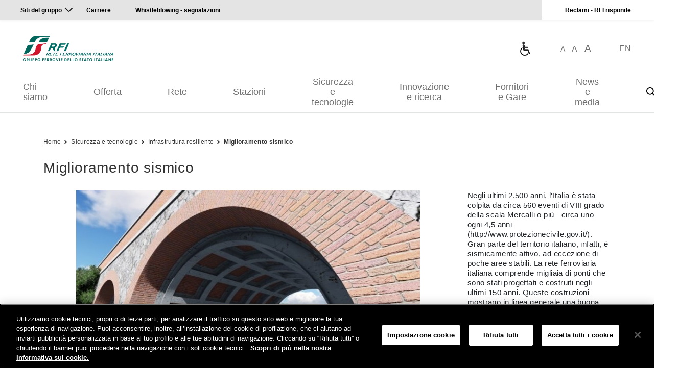

--- FILE ---
content_type: text/html; charset=UTF-8
request_url: https://www.rfi.it/it/Sicurezza-e-tecnologie/Infrastruttura-resiliente/miglioramento-sismico.html
body_size: 15754
content:
<!doctype html>
<html lang="it">
 <head>
  <meta http-equiv="Content-Security-Policy" content="default-src 'self' *.issuu.com https://analytics.tiktok.com wss://*.lavoraconnoi.gruppofs.it https://*.vimeo.com https://vimeo.com https://*.spotify.com https://spotify.com wss://*.trenitalia.it https://*.adobe.com https://*.omniture.com https://*.gruppofs.it https://*.trenitalia.it http://*.ferroviedellostato.it https://*.ferroviedellostato.it https://*.fsitaliane.it http://*.fsitaliane.it https://*.rfi.it *.youtube.com https://moovitapp.com/napoli_e_campania-882/poi/it http://*.adobedtm.com https://*.demdex.net https://*.cookielaw.org https://*.ne-t.it https://*.onetrust.com https://*.serving-sys.com  https://*.akamaihd.net https://googletagmanager.com https://*.googletagmanager.com https://*.facebook.net https://*.facebook.com https://*.fburl.com https://fburl.com http://*.112.2o7.net https://*.d3.sc.omtrdc.net https://*.issuu.com https://*.quantcount.com https://*.quantserve.com https://unpkg.com https://*.unpkg.com https://*.google.com https://*.gstatic.com http://*.gstatic.com https://*.googleapis.com https://siteimproveanalytics.com https://*.siteimproveanalytics.com http://*.siteimproveanalytics.com http://siteimproveanalytics.com https://*.doubleclick.net https://static.xx.fbcdn.net https://*.fbcdn.net https://*.jsdelivr.net https://*.arcgis.com https://*.mycicero.it  https://*.licdn.com https://*.youtube-nocookie.com https://*.knightlab.com https://*.twitter.com https://*.instagram.com https://*.arcgisonline.com https://*.linkedin.com https://*.sc.omtrdc.net 'unsafe-inline' 'unsafe-eval' ; worker-src 'self' data: * blob: 'unsafe-inline' 'unsafe-eval' ; style-src 'self' data: * 'unsafe-inline' 'unsafe-eval'; style-src-elem 'self' data: * 'unsafe-inline' 'unsafe-eval'; img-src data: *  ; media-src https://*.fsitaliane.it https://fsitaliane.it https://*.railpost.it https://railpost.it ferroviedellostato.it *.ferroviedellostato.it https://*.fsnews.it https://*.rfi.it https://rfi.it ; script-src 'self' https://rum.hlx.page https://analytics.tiktok.com https://*.adobe.com https://chatbot.lavoraconnoi.gruppofs.it/lavoraconnoi-widget/assets/dist/oe-min.js https://*.gruppofs.it https://*.trenitalia.it https://*.adobe.com https://*.omniture.com http://*.ferroviedellostato.it https://*.ferroviedellostato.it https://*.fsitaliane.it http://*.fsitaliane.it *.youtube.com http://*.adobedtm.com https://*.demdex.net https://*.cookielaw.org https://*.onetrust.com https://*.serving-sys.com  https://*.akamaihd.net https://googletagmanager.com https://*.googletagmanager.com https://*.facebook.net https://*.facebook.com https://*.fburl.com https://fburl.com http://*.112.2o7.net https://*.d3.sc.omtrdc.net https://*.issuu.com https://*.quantcount.com https://*.quantserve.com https://unpkg.com https://*.unpkg.com https://*.google.com https://*.gstatic.com http://*.gstatic.com https://*.googleapis.com https://siteimproveanalytics.com https://*.siteimproveanalytics.com http://*.siteimproveanalytics.com http://siteimproveanalytics.com https://*.doubleclick.net https://static.xx.fbcdn.net https://*.fbcdn.net https://*.jsdelivr.net https://*.arcgis.com https://*.mycicero.it  https://*.licdn.com https://*.youtube-nocookie.com https://*.knightlab.com https://*.twitter.com https://*.instagram.com https://*.arcgisonline.com https://*.linkedin.com https://*.sc.omtrdc.net 'sha256-iqOPaRlwwgtNy7J3vh/+LSW9/QVdN+Fl+YfMS8+GcPo=' 'sha256-vlu+BjQDBP9ePZxQxyLDOi8iSPMqusviPwGlYSa/LE4=' 'sha256-hJGA3nZ6+JMu+PtYwhdpfAP+gpqPffHThFSi/asMHdU=' 'sha256-+0P/RKUfA6oQSo6AFYIG9sMn/Y0uUJSjpQVIrugha1w=' 'sha256-Mx2mF1Jv0xp1YUIy7VVsw9zo4hyYimh+1MN+DnApAgw=' 'sha256-0fYcfvortN2zdxzfW+pWnMXDbD7PETlSwYGThC4ZdUs=' 'sha256-rRMdkshZyJlCmDX27XnL7g3zXaxv7ei6Sg+yt4R3svU=' 'sha256-kbHtQyYDQKz4SWMQ8OHVol3EC0t3tHEJFPCSwNG9NxQ=' 'unsafe-hashes' 'sha256-flGbeQJkJMR43Bty80frEyfJ0B3CRYlzuv4mkMp9AW0=' 'sha256-qwCBdqx3FF45LYOSeH6ByQwlkqVLFZDYd5x0+VbA5Go=' 'sha256-+HanseYjSEP12Eh68FWt3UL+YBjU9OLymrCMDwioXZQ=' 'sha256-R1NqI+uV8PHY8Atu9UrEVTzAXQbdzkkmDat9yfCDKW0=' 'sha256-Se9D2hyE7DSzmKqrQ+jeutFoVZWWKXx1hunJ6COceb8=' 'sha256-sVRjM6Vs7zPixhgHgE9v2fZPryL9qvJcUpGYHXeeG7Q=' 'unsafe-eval' ; font-src 'self' data: *"> 
  <meta name="viewport" content="width=device-width, initial-scale=1, user-scalable=no"> 
  <meta http-equiv="content-type" content="text/html; charset=UTF-8"> 
  <meta http-equiv="X-UA_Compatible" content="IE=edge"> 
  <meta property="og:title" content="Miglioramento sismico"> 
  <meta property="og:image" content="https://www.rfi.it:443/content/dam/rfi/gestione-e-sicurezza/infrastruttura-resiliente/Rischio_sismico_txtimg.jpg"> 
  <meta property="og:type" content="website"> 
  <meta property="og:url" content="https://www.rfi.it/content/rfi/it/Sicurezza-e-tecnologie/Infrastruttura-resiliente/miglioramento-sismico.html"> 
  <meta name="twitter:card" content="summary"> 
  <meta name="twitter:text:title" content="Miglioramento sismico"> 
  <meta name="twitter:image" content="https://www.rfi.it:443/content/dam/rfi/gestione-e-sicurezza/infrastruttura-resiliente/Rischio_sismico_txtimg.jpg"> 
  <script defer type="text/javascript" src="https://rum.hlx.page/.rum/@adobe/helix-rum-js@%5E2/dist/rum-standalone.js" data-routing="program=133664,environment=1313040,tier=publish"></script> 
  <link rel="stylesheet" href="/etc.clientlibs/foundation/clientlibs/main.lc-b4994788cf1eaeed300a0aa7af53f3c8-lc.min.css" type="text/css"> 
  <script src="/etc.clientlibs/clientlibs/granite/jquery.lc-7842899024219bcbdb5e72c946870b79-lc.min.js"></script> 
  <script src="/etc.clientlibs/clientlibs/granite/utils.lc-e7bf340a353e643d198b25d0c8ccce47-lc.min.js"></script> 
  <script src="/etc.clientlibs/clientlibs/granite/jquery/granite.lc-543d214c88dfa6f4a3233b630c82d875-lc.min.js"></script> 
  <script src="/etc.clientlibs/foundation/clientlibs/jquery.lc-dd9b395c741ce2784096e26619e14910-lc.min.js"></script> 
  <script src="/etc.clientlibs/foundation/clientlibs/shared.lc-41f79c8a45bb1766981ec4ca82d7e0e6-lc.min.js"></script> 
  <script src="/etc.clientlibs/foundation/clientlibs/main.lc-690ba627a9a2eeef0733ede272cf726b-lc.min.js"></script> 
  <!-- <sly data-sly-include="author.html" /> --> 
  <link rel="stylesheet" href="/etc.clientlibs/settings/wcm/designs/r_f_i/clientlib-jquery-ui.lc-5e49381243235ad480d014002e7d01e3-lc.min.css" type="text/css"> 
  <script src="/etc.clientlibs/settings/wcm/designs/r_f_i/clientlib-jquery-ui.lc-2370d02041640eef74d1d85f6f4d3fed-lc.min.js"></script> 
  <link rel="stylesheet" href="/etc.clientlibs/settings/wcm/designs/r_f_i/clientlib-media.lc-1abbce629164c8840c4fad998ab0389a-lc.min.css" type="text/css"> 
  <!-- Inizio informativa di consenso dei cookie OneTrust per www.rfi.it --> 
  <script type="text/javascript" src="https://cdn.cookielaw.org/consent/734491be-6e77-4ff3-b6a4-1be80e7e4dca/OtAutoBlock.js"></script> 
  <script src="https://cdn.cookielaw.org/scripttemplates/otSDKStub.js" data-document-language="true" type="text/javascript" charset="UTF-8" data-domain-script="734491be-6e77-4ff3-b6a4-1be80e7e4dca"></script> 
  <script type="text/javascript">
function OptanonWrapper() { }
</script> 
  <!-- Fine informativa di consenso dei cookie OneTrust per www.rfi.it --> 
  <!-- START: Including dtm and launch --> 
  <script src="https://assets.adobedtm.com/f7c60cc22ee3/5228ebb76387/launch-c9ff002d28d3.min.js" async></script> 
  <script type="text/javascript">
                var digitalData =  {
                    page: {
                        pageInfo: {
                            siteID: "RFI",
                            siteType: "web",
                            siteSection: "Sicurezza e tecnologie",
                            siteSubSection:"",
                            siteSubSection2:"",
                            pageName: "RFI:...>Sicurezza e tecnologie>Miglioramento sismico",
                            contentType: "documento foglia",
                            contentTags: "",
                            errorPage: ""
                        }
                    },
                    user: {
                        loginStatus: "Not logged in"
                    },
                    environment: "prod"
                };
            </script> 
  <!-- END: : Including dtm and launch  --> 
  <link rel="icon" type="image/vnd.microsoft.icon" href="/etc.clientlibs/settings/wcm/designs/r_f_i/clientlib-all/resources/favicon.ico"> 
  <link rel="shortcut icon" type="image/vnd.microsoft.icon" href="/etc.clientlibs/settings/wcm/designs/r_f_i/clientlib-all/resources/favicon.ico"> 
  <!-- Meta Pixel Code --> 
  <script>

	!function(f,b,e,v,n,t,s)

	{if(f.fbq)return;n=f.fbq=function(){n.callMethod?

			n.callMethod.apply(n,arguments):n.queue.push(arguments)};

		if(!f._fbq)f._fbq=n;n.push=n;n.loaded=!0;n.version='2.0';

		n.queue=[];t=b.createElement(e);t.async=!0;

		t.src=v;s=b.getElementsByTagName(e)[0];

		s.parentNode.insertBefore(t,s)}(window, document,'script',

			'https://connect.facebook.net/en_US/fbevents.js');

	fbq('init', '24251303304461540');

	fbq('track', 'PageView');

</script> 
  <noscript>
   &lt;img height="1" width="1" style="display:none" src="https://www.facebook.com/tr?id=24251303304461540&amp;amp;ev=PageView&amp;amp;noscript=1"&gt;
  </noscript> 
  <!-- End Meta Pixel Code --> 
  <meta name="facebook-domain-verification" content="2j2zkzvd7dcysdec8hh3ecmfdkjqgg"> 
  <title>Miglioramento sismico</title> 
  <style>
		
	</style> 
 </head> 
 <body data-language="it"> 
  <div class="section">
   <div class="new"></div> 
  </div>
  <div class="iparys_inherited">
   <div class="header_par_media iparsys parsys">
    <header class="header_media section"> 
     <div class="quick-links"> 
      <div class="section-container section-container--fluid"> 
       <div class="quick-links--inner-container"> 
        <div class="quick-links--items-left"> 
         <a class="quick-links--group-sites" href="javascript:void(0)" title="Siti del gruppo" data-toggle="content" data-target=".quick-links--content--group-sites">Siti del gruppo</a> 
         <a href="https://www.fsitaliane.it/content/fsitaliane/it/carriere.html" target="_blank" title="Carriere">Carriere</a> 
         <a href="/it/chi-siamo/organizzazione-e-governance/etica-trasparenza-responsabilita/gestione-delle-segnalazioni---whistleblowing.html" title="Whistleblowing - segnalazioni">Whistleblowing - segnalazioni</a> 
        </div> 
        <div class="quick-links--items-right">  
         <a href="/it/misc/Segnalazioni-e-reclami.html" title="Reclami - RFI risponde">Reclami - RFI risponde</a>   
        </div> 
       </div> 
      </div> 
     </div> 
     <div class="quick-links--content"> 
      <div class="section-container section-container--fluid"> 
       <div class="quick-links--content--inner-container"> 
        <a class="quick-links--content--btn-close" href="javascript:void(0)" title="Chiudi"></a> 
        <div class="quick-links--content--group-sites"> 
         <ul> 
          <li> <a class="quick-links--content--group-sites--site" href="https://www.fsitaliane.it/" title="Ferrovie dello Stato Italiane" target="_blank">Ferrovie dello Stato Italiane</a> </li> 
          <li> <a class="quick-links--content--group-sites--site" href="https://www.trenitalia.com/" title="Trenitalia" target="_blank">Trenitalia</a> </li> 
          <li> <a class="quick-links--content--group-sites--site" href="http://www.italferr.it/" title="Italferr" target="_blank">Italferr</a> </li> 
          <li> <a class="quick-links--content--group-sites--site" href="https://www.italcertifer.com/" title="Italcertifer" target="_blank">Italcertifer</a> </li> 
          <li> <a class="quick-links--content--group-sites--site" href="http://www.ferservizi.it/" title="Ferservizi" target="_blank">Ferservizi</a> </li> 
          <li> <a class="quick-links--content--group-sites--site" href="http://www.grandistazioni.it/" title="Grandi Stazioni Rail" target="_blank">Grandi Stazioni Rail</a> </li> 
          <li> <a class="quick-links--content--group-sites--site" href="http://www.fssistemiurbani.it/" title="FS Sistemi Urbani" target="_blank">FS Sistemi Urbani</a> </li> 
          <li> <a class="quick-links--content--group-sites--site" href="http://www.fsbusitalia.it/" title="Busitalia - Sita Nord" target="_blank">Busitalia - Sita Nord</a> </li> 
          <li> <a class="quick-links--content--group-sites--site" href="https://www.fslogistix.com/" title="FS Logistix" target="_blank">FS Logistix</a> </li> 
          <li> <a class="quick-links--content--group-sites--site" href="http://www.fercredit.it/" title="Fercredit" target="_blank">Fercredit</a> </li> 
          <li> <a class="quick-links--content--group-sites--site" href="http://www.fondazionefs.it/" title="Fondazione FS" target="_blank">Fondazione FS</a> </li> 
          <li> <a class="quick-links--content--group-sites--site" href="https://www.fseonline.it/s/" title="Ferrovie del Sud Est" target="_blank">Ferrovie del Sud Est</a> </li> 
          <li> <a class="quick-links--content--group-sites--site" href="http://www.fsnews.it/" title="FS News" target="_blank">FS News</a> </li> 
          <li> <a class="quick-links--content--group-sites--site" href="http://www.terminaliitalia.it/" title="Terminali Italia" target="_blank">Terminali Italia</a> </li> 
          <li> <a class="quick-links--content--group-sites--site" href="https://www.ifr-infrarail.it/it.html" title="Infrarail " target="_blank">Infrarail </a> </li> 
          <li> <a class="quick-links--content--group-sites--site" href="https://www.fspark.it/" title="FS Park" target="_blank">FS Park</a> </li> 
         </ul> 
        </div> 
       </div> 
      </div> 
     </div> 
     <div class="section-container section-container--fluid clearfix"> 
      <header class="header header--v2 header--theme-dark"> 
       <div class="header--items-left"> 
        <div class="header--items-left--logo"> 
         <a style="background-image: url('\2f content\2f dam\2frfi\2fhomepage\2fLogoRFI.jpg')" class="logo" href="/it.html" title="Logo Rete Ferroviaria Italiana"></a> 
        </div> 
       </div> 
       <div class="header--items-right"> 
        <div class="header--items-right--awards"> 
         <a style="background-image: url('\2f content\2f dam\2frfi\2fhomepage\2fh-ico-b-30x30.png')" class="award award--first-place" href="/it/stazioni/pagine-stazioni/accessibilita/le-informazioni-sull-assistenza-delle-sale-blu-in-un-click.html" title="Le informazioni sull'assistenza delle Sale Blu in un click"></a> 
        </div> 
        <div class="header--items-right--text-sizer"> 
         <a class="text-size text-size--sm" href="javascript:void(0)" title="Grandezza testo: piccolo">A</a> 
         <a class="text-size text-size--md" href="javascript:void(0)" title="Grandezza testo: medio">A</a> 
         <a class="text-size text-size--lg" href="javascript:void(0)" title="Grandezza testo: grande">A</a> 
        </div> 
        <div class="header--items-right--language-selector"> 
         <a class="visibility visibility-desktop" href="/en.html" title="Home page">EN</a> 
         <a class="visibility visibility-mobile" href="/en.html" title="Home page">EN</a> 
        </div> 
        <div class="header--items-right--search"> 
         <a class="search" href="javascript:void(0)" title="Cerca"></a> 
        </div> 
        <div class="header--items-right--device-menu"> 
         <a class="device-menu" href="javascript:void(0)" title="Menu"> <span class="hamburger-icon hamburger-icon--theme-dark"> <span class="line line-1"></span> <span class="line line-2"></span> <span class="line line-3"></span> </span> </a> 
        </div> 
       </div> 
      </header> 
     </div> 
     <nav class="header-nav-container"> 
      <div class="section-container section-container--fluid"> 
       <div class="header-nav header-nav--theme-dark"> 
        <a class="header-nav--logo" href="/it.html" title="Corporate Logo"></a> 
        <div class="header-nav--nav-items"> 
         <a class="header-nav--nav-item" href="javascript:void(0)" title="Chi siamo" data-target=".menu-desktop--section--chi-siamo">Chi siamo</a> 
         <a class="header-nav--nav-item" href="javascript:void(0)" title="Offerta" data-target=".menu-desktop--section--Offerta">Offerta</a> 
         <a class="header-nav--nav-item" href="javascript:void(0)" title="Rete" data-target=".menu-desktop--section--rete">Rete</a> 
         <a class="header-nav--nav-item" href="javascript:void(0)" title="Stazioni " data-target=".menu-desktop--section--stazioni">Stazioni </a> 
         <a class="header-nav--nav-item" href="javascript:void(0)" title="Sicurezza e tecnologie" data-target=".menu-desktop--section--Sicurezza-e-tecnologie">Sicurezza e tecnologie</a> 
         <a class="header-nav--nav-item" href="javascript:void(0)" title="Innovazione e ricerca" data-target=".menu-desktop--section--innovazione-e-ricerca">Innovazione e ricerca</a> 
         <a class="header-nav--nav-item" href="javascript:void(0)" title="Fornitori e Gare" data-target=".menu-desktop--section--fornitori-e-gare">Fornitori e Gare</a> 
         <a class="header-nav--nav-item" href="javascript:void(0)" title="News e media" data-target=".menu-desktop--section--news-e-media">News e media</a> 
         <a class="header-nav--nav-item header-nav--nav-item--search" href="javascript:void(0)" title="Cerca" data-target=".menu-desktop--section--search"><span class="search-icon"></span></a> 
        </div> 
       </div> 
       <!--Start Module: Menu - Desktop--> 
       <div class="menu-desktop menu-desktop--theme-dark"> 
        <a class="menu-desktop--btn-close" href="javascript:void(0)" title="Chiudi"></a> 
        <div class="menu-desktop--section menu-desktop--section--chi-siamo"> 
         <div class="menu-desktop--header">
          <a class="menu-desktop--header--title" data-full-path="/content/rfi/it/chi-siamo" href="/it/chi-siamo.html" title="Chi siamo">Chi siamo</a>
         </div> 
         <div class="menu-desktop--content"> 
          <div class="menu-desktop--content--column"> 
           <div class="menu-desktop--content--sub-section-links"> 
            <div class="menu-desktop--content--sub-section-link"> 
             <a href="/it/chi-siamo/visione--missione-e-valori.html">Visione, missione e valori</a> 
            </div> 
            <div class="menu-desktop--content--sub-section-link"> 
             <a href="/it/chi-siamo/organizzazione-e-governance.html">Organizzazione e Governance</a> 
            </div> 
            <div class="menu-desktop--content--sub-section-link"> 
             <a href="/it/chi-siamo/le-nostre-persone-.html">Le nostre persone</a> 
            </div> 
            <div class="menu-desktop--content--sub-section-link"> 
             <a href="/it/chi-siamo/sostenibilita.html">Sostenibilità</a> 
            </div> 
            <div class="menu-desktop--content--sub-section-link"> 
             <a href="/it/chi-siamo/dati-e-bilancio.html">Dati e bilancio</a> 
            </div> 
            <div class="menu-desktop--content--sub-section-link"> 
             <a href="/it/chi-siamo/Il-rapporto-con-lo-Stato-e-con-gli-stakeholder.html">Il rapporto con lo Stato e con gli stakeholder</a> 
            </div> 
           </div> 
           <div class="menu-desktop--content--sub-section-search"> 
            <label class="menu-desktop--content--sub-section-search--label sr-only" for="menu-desktop--content--sub-section-search--input-1">Cerca</label> 
            <input class="inp-fs menu-desktop--content--sub-section-search--input" type="text" placeholder="Cerca" id="menu-desktop--content--sub-section-search--input-1"> 
            <a class="menu-desktop--content--sub-section-search--button" href="javascript:void(0)" title="Cerca"></a> 
           </div> 
          </div> 
          <div class="menu-desktop--content--column"> 
          </div> 
         </div> 
        </div> 
        <div class="menu-desktop--section menu-desktop--section--Offerta"> 
         <div class="menu-desktop--header">
          <a class="menu-desktop--header--title" data-full-path="/content/rfi/it/Offerta" href="/it/Offerta.html" title="Offerta">Offerta</a>
         </div> 
         <div class="menu-desktop--content"> 
          <div class="menu-desktop--content--column"> 
           <div class="menu-desktop--content--sub-section-links"> 
            <div class="menu-desktop--content--sub-section-link"> 
             <a href="/it/Offerta/accesso-alla-rete.html">Accesso alla rete</a> 
            </div> 
            <div class="menu-desktop--content--sub-section-link"> 
             <a href="/it/Offerta/servizi-sanitari.html">Servizi sanitari</a> 
            </div> 
            <div class="menu-desktop--content--sub-section-link"> 
             <a href="/it/Offerta/ambienti-di-test-e-sperimentazione.html">Ambienti di test e sperimentazione</a> 
            </div> 
            <div class="menu-desktop--content--sub-section-link"> 
             <a href="/it/Offerta/immobili-e-advertising.html">Immobili e advertising</a> 
            </div> 
           </div> 
           <div class="menu-desktop--content--sub-section-search"> 
            <label class="menu-desktop--content--sub-section-search--label sr-only" for="menu-desktop--content--sub-section-search--input-2">Cerca</label> 
            <input class="inp-fs menu-desktop--content--sub-section-search--input" type="text" placeholder="Cerca" id="menu-desktop--content--sub-section-search--input-2"> 
            <a class="menu-desktop--content--sub-section-search--button" href="javascript:void(0)" title="Cerca"></a> 
           </div> 
          </div> 
          <div class="menu-desktop--content--column"> 
          </div> 
         </div> 
        </div> 
        <div class="menu-desktop--section menu-desktop--section--rete"> 
         <div class="menu-desktop--header">
          <a class="menu-desktop--header--title" data-full-path="/content/rfi/it/rete" href="/it/rete.html" title="Rete">Rete</a>
         </div> 
         <div class="menu-desktop--content"> 
          <div class="menu-desktop--content--column"> 
           <div class="menu-desktop--content--sub-section-links"> 
            <div class="menu-desktop--content--sub-section-link"> 
             <a href="/it/rete/la-rete-oggi.html">La rete oggi</a> 
            </div> 
            <div class="menu-desktop--content--sub-section-link"> 
             <a href="/it/rete/i-nostri-progetti.html">I nostri progetti</a> 
            </div> 
            <div class="menu-desktop--content--sub-section-link"> 
             <a href="/it/rete/in-europa.html">In Europa</a> 
            </div> 
            <div class="menu-desktop--content--sub-section-link"> 
             <a href="/it/rete/opere-sottoposte-a-dibattito-pubblico.html">Opere sottoposte a Dibattito Pubblico</a> 
            </div> 
           </div> 
           <div class="menu-desktop--content--sub-section-search"> 
            <label class="menu-desktop--content--sub-section-search--label sr-only" for="menu-desktop--content--sub-section-search--input-3">Cerca</label> 
            <input class="inp-fs menu-desktop--content--sub-section-search--input" type="text" placeholder="Cerca" id="menu-desktop--content--sub-section-search--input-3"> 
            <a class="menu-desktop--content--sub-section-search--button" href="javascript:void(0)" title="Cerca"></a> 
           </div> 
          </div> 
          <div class="menu-desktop--content--column"> 
          </div> 
         </div> 
        </div> 
        <div class="menu-desktop--section menu-desktop--section--stazioni"> 
         <div class="menu-desktop--header">
          <a class="menu-desktop--header--title" data-full-path="/content/rfi/it/stazioni" href="/it/stazioni.html" title="Stazioni ">Stazioni </a>
         </div> 
         <div class="menu-desktop--content"> 
          <div class="menu-desktop--content--column"> 
           <div class="menu-desktop--content--sub-section-links"> 
            <div class="menu-desktop--content--sub-section-link"> 
             <a href="/it/stazioni/pagine-stazioni/nodi-intermodali-e-poli-di-attrazione.html">Nodi intermodali e Poli di attrazione</a> 
            </div> 
            <div class="menu-desktop--content--sub-section-link"> 
             <a href="/it/stazioni/pagine-stazioni/accessibilita.html">Accessibilità</a> 
            </div> 
            <div class="menu-desktop--content--sub-section-link"> 
             <a href="/it/stazioni/pagine-stazioni/servizi-di-qualita.html">Servizi di qualità</a> 
            </div> 
            <div class="menu-desktop--content--sub-section-link"> 
             <a href="/it/stazioni/pagine-stazioni/spazi-per.html">Spazi per...</a> 
            </div> 
           </div> 
           <div class="menu-desktop--content--sub-section-search"> 
            <label class="menu-desktop--content--sub-section-search--label sr-only" for="menu-desktop--content--sub-section-search--input-4">Cerca</label> 
            <input class="inp-fs menu-desktop--content--sub-section-search--input" type="text" placeholder="Cerca" id="menu-desktop--content--sub-section-search--input-4"> 
            <a class="menu-desktop--content--sub-section-search--button" href="javascript:void(0)" title="Cerca"></a> 
           </div> 
          </div> 
          <div class="menu-desktop--content--column"> 
          </div> 
         </div> 
        </div> 
        <div class="menu-desktop--section menu-desktop--section--Sicurezza-e-tecnologie"> 
         <div class="menu-desktop--header">
          <a class="menu-desktop--header--title" data-full-path="/content/rfi/it/Sicurezza-e-tecnologie" href="/it/Sicurezza-e-tecnologie.html" title="Sicurezza e tecnologie">Sicurezza e tecnologie</a>
         </div> 
         <div class="menu-desktop--content"> 
          <div class="menu-desktop--content--column"> 
           <div class="menu-desktop--content--sub-section-links"> 
            <div class="menu-desktop--content--sub-section-link"> 
             <a href="/it/Sicurezza-e-tecnologie/sicurezza-first.html">Sicurezza first</a> 
            </div> 
            <div class="menu-desktop--content--sub-section-link"> 
             <a href="/it/Sicurezza-e-tecnologie/tecnologie.html">Tecnologie</a> 
            </div> 
            <div class="menu-desktop--content--sub-section-link"> 
             <a href="/it/Sicurezza-e-tecnologie/Infrastruttura-resiliente.html">Infrastruttura resiliente</a> 
            </div> 
            <div class="menu-desktop--content--sub-section-link"> 
             <a href="/it/Sicurezza-e-tecnologie/Manutenzione-e-diagnostica.html">Manutenzione e diagnostica</a> 
            </div> 
            <div class="menu-desktop--content--sub-section-link"> 
             <a href="/it/Sicurezza-e-tecnologie/circolazione-dei-treni.html">Circolazione dei treni</a> 
            </div> 
            <div class="menu-desktop--content--sub-section-link"> 
             <a href="/it/Sicurezza-e-tecnologie/norme-di-esercizio.html">Norme di esercizio</a> 
            </div> 
           </div> 
           <div class="menu-desktop--content--sub-section-search"> 
            <label class="menu-desktop--content--sub-section-search--label sr-only" for="menu-desktop--content--sub-section-search--input-5">Cerca</label> 
            <input class="inp-fs menu-desktop--content--sub-section-search--input" type="text" placeholder="Cerca" id="menu-desktop--content--sub-section-search--input-5"> 
            <a class="menu-desktop--content--sub-section-search--button" href="javascript:void(0)" title="Cerca"></a> 
           </div> 
          </div> 
          <div class="menu-desktop--content--column"> 
          </div> 
         </div> 
        </div> 
        <div class="menu-desktop--section menu-desktop--section--innovazione-e-ricerca"> 
         <div class="menu-desktop--header">
          <a class="menu-desktop--header--title" data-full-path="/content/rfi/it/innovazione-e-ricerca" href="/it/innovazione-e-ricerca.html" title="Innovazione e ricerca">Innovazione e ricerca</a>
         </div> 
         <div class="menu-desktop--content"> 
          <div class="menu-desktop--content--column"> 
           <div class="menu-desktop--content--sub-section-links"> 
            <div class="menu-desktop--content--sub-section-link"> 
             <a href="/it/innovazione-e-ricerca/il-nostro-approccio.html">Il nostro approccio</a> 
            </div> 
            <div class="menu-desktop--content--sub-section-link"> 
             <a href="/it/innovazione-e-ricerca/progetti.html">Progetti</a> 
            </div> 
            <div class="menu-desktop--content--sub-section-link"> 
             <a href="/it/innovazione-e-ricerca/ambienti-di-test-e-sperimentazione.html">Ambienti di test e sperimentazione</a> 
            </div> 
           </div> 
           <div class="menu-desktop--content--sub-section-search"> 
            <label class="menu-desktop--content--sub-section-search--label sr-only" for="menu-desktop--content--sub-section-search--input-6">Cerca</label> 
            <input class="inp-fs menu-desktop--content--sub-section-search--input" type="text" placeholder="Cerca" id="menu-desktop--content--sub-section-search--input-6"> 
            <a class="menu-desktop--content--sub-section-search--button" href="javascript:void(0)" title="Cerca"></a> 
           </div> 
          </div> 
          <div class="menu-desktop--content--column"> 
          </div> 
         </div> 
        </div> 
        <div class="menu-desktop--section menu-desktop--section--fornitori-e-gare"> 
         <div class="menu-desktop--header">
          <a class="menu-desktop--header--title" data-full-path="/content/rfi/it/fornitori-e-gare" href="/it/fornitori-e-gare.html" title="Fornitori e Gare">Fornitori e Gare</a>
         </div> 
         <div class="menu-desktop--content"> 
          <div class="menu-desktop--content--column"> 
           <div class="menu-desktop--content--sub-section-links"> 
            <div class="menu-desktop--content--sub-section-link"> 
             <a href="/it/fornitori-e-gare/Principali-gare.html">Principali gare</a> 
            </div> 
            <div class="menu-desktop--content--sub-section-link"> 
             <a href="/it/fornitori-e-gare/premiamo-le-imprese-piu-sostenibili.html">Premiamo le imprese più sostenibili</a> 
            </div> 
            <div class="menu-desktop--content--sub-section-link"> 
             <a href="/it/fornitori-e-gare/qualificazione-operatori-economici.html">Qualificazione operatori economici</a> 
            </div> 
            <div class="menu-desktop--content--sub-section-link"> 
             <a href="/it/fornitori-e-gare/gare-rfi.html">Gare RFI</a> 
            </div> 
            <div class="menu-desktop--content--sub-section-link"> 
             <a href="/it/fornitori-e-gare/portale-acquisti-rfi.html">Portale acquisti RFI</a> 
            </div> 
            <div class="menu-desktop--content--sub-section-link"> 
             <a href="/it/fornitori-e-gare/regole-e-documentazione.html">Regole e documentazione</a> 
            </div> 
            <div class="menu-desktop--content--sub-section-link"> 
             <a href="/it/fornitori-e-gare/affidamenti-diretti.html">Affidamenti diretti</a> 
            </div> 
           </div> 
           <div class="menu-desktop--content--sub-section-search"> 
            <label class="menu-desktop--content--sub-section-search--label sr-only" for="menu-desktop--content--sub-section-search--input-7">Cerca</label> 
            <input class="inp-fs menu-desktop--content--sub-section-search--input" type="text" placeholder="Cerca" id="menu-desktop--content--sub-section-search--input-7"> 
            <a class="menu-desktop--content--sub-section-search--button" href="javascript:void(0)" title="Cerca"></a> 
           </div> 
          </div> 
          <div class="menu-desktop--content--column"> 
          </div> 
         </div> 
        </div> 
        <div class="menu-desktop--section menu-desktop--section--news-e-media"> 
         <div class="menu-desktop--header">
          <a class="menu-desktop--header--title" data-full-path="/content/rfi/it/news-e-media" href="/it/news-e-media.html" title="News e media">News e media</a>
         </div> 
         <div class="menu-desktop--content"> 
          <div class="menu-desktop--content--column"> 
           <div class="menu-desktop--content--sub-section-links"> 
            <div class="menu-desktop--content--sub-section-link"> 
             <a href="/it/news-e-media/comunicati-stampa-e-news.html">Comunicati stampa e news</a> 
            </div> 
            <div class="menu-desktop--content--sub-section-link"> 
             <a href="/it/news-e-media/novita-on-line.html">Novità on line</a> 
            </div> 
            <div class="menu-desktop--content--sub-section-link"> 
             <a href="/it/news-e-media/infomobilita.html">Infomobilità</a> 
            </div> 
            <div class="menu-desktop--content--sub-section-link"> 
             <a href="/it/news-e-media/pubblicazioni.html">Pubblicazioni</a> 
            </div> 
            <div class="menu-desktop--content--sub-section-link"> 
             <a href="/it/news-e-media/rassegna-stampa-web.html">Rassegna stampa web</a> 
            </div> 
           </div> 
           <div class="menu-desktop--content--sub-section-search"> 
            <label class="menu-desktop--content--sub-section-search--label sr-only" for="menu-desktop--content--sub-section-search--input-8">Cerca</label> 
            <input class="inp-fs menu-desktop--content--sub-section-search--input" type="text" placeholder="Cerca" id="menu-desktop--content--sub-section-search--input-8"> 
            <a class="menu-desktop--content--sub-section-search--button" href="javascript:void(0)" title="Cerca"></a> 
           </div> 
          </div> 
          <div class="menu-desktop--content--column"> 
          </div> 
         </div> 
        </div> 
        <div class="menu-desktop--section menu-desktop--section--search"> 
         <div class="menu-desktop--content"> 
          <div class="menu-desktop--content--column"> 
           <div class="site-search"> 
            <div class="site-search--container"> 
             <label class="site-search--label sr-only" for="site-search--input">Cerca nel sito</label> 
             <input class="inp-fs site-search--input" type="text" placeholder="Cerca nel sito" id="site-search--input" data-search-path="/content/rfi/it/risultati.html"> 
             <a class="site-search--button" href="javascript:void(0)" title="Cerca nel sito"></a> 
            </div> 
           </div> 
          </div> 
         </div> 
        </div> 
       </div> 
       <!--End Module: Menu--> 
      </div> 
     </nav> 
     <div class="menu-device--overlay"></div> 
     <div class="menu-device menu-device--theme-dark"> 
      <div class="menu-device--section"> 
       <div class="h3 menu-device--title"> 
        <a class="menu-device--title--link" href="/it/chi-siamo.html" title="Chi siamo">Chi siamo</a> 
        <a class="menu-device--title--dropdown" href="javascript:void(0)" title="Apri il menu">Apri il menu</a> 
       </div> 
       <ul class="menu-device--content"> 
        <li class="menu-device--content--link"> 
         <div class="menu-device--sub-section"> 
          <div class="h4 menu-device--title"> 
           <a class="menu-device--title--link" href="/it/chi-siamo/visione--missione-e-valori.html" title="Visione, missione e valori">Visione, missione e valori</a> 
           <a class="menu-device--title--dropdown" href="javascript:void(0)" title="Apri il menu">Apri il menu</a> 
          </div> 
          <ul class="menu-device--content"> 
           <li class="menu-device--content--link"><a href="/it/chi-siamo/visione--missione-e-valori/La-nostra-missione.html" title="La nostra missione">La nostra missione</a></li> 
           <li class="menu-device--content--link"><a href="/it/chi-siamo/visione--missione-e-valori/Le-vostre-esigenze-al-centro.html" title="Le vostre esigenze al centro">Le vostre esigenze al centro</a></li> 
          </ul> 
         </div> </li> 
        <li class="menu-device--content--link"> 
         <div class="menu-device--sub-section"> 
          <div class="h4 menu-device--title"> 
           <a class="menu-device--title--link" href="/it/chi-siamo/organizzazione-e-governance.html" title="Organizzazione e Governance">Organizzazione e Governance</a> 
           <a class="menu-device--title--dropdown" href="javascript:void(0)" title="Apri il menu">Apri il menu</a> 
          </div> 
          <ul class="menu-device--content"> 
           <li class="menu-device--content--link"><a href="/it/chi-siamo/organizzazione-e-governance/etica-trasparenza-responsabilita.html" title="Etica, trasparenza, responsabilità">Etica, trasparenza, responsabilità</a></li> 
           <li class="menu-device--content--link"><a href="/it/chi-siamo/organizzazione-e-governance/organi-sociali-Management-e-Comitati.html" title="Organi sociali, Management e Comitati">Organi sociali, Management e Comitati</a></li> 
           <li class="menu-device--content--link"><a href="/it/chi-siamo/organizzazione-e-governance/gestione-del-rischio.html" title="Gestione del Rischio">Gestione del Rischio</a></li> 
           <li class="menu-device--content--link"><a href="/it/chi-siamo/organizzazione-e-governance/strutture-territoriali.html" title="Strutture territoriali">Strutture territoriali</a></li> 
           <li class="menu-device--content--link"><a href="/it/chi-siamo/organizzazione-e-governance/societa-di-rfi.html" title="Società e Partnership">Società e Partnership</a></li> 
           <li class="menu-device--content--link"><a href="/it/chi-siamo/organizzazione-e-governance/sistemi-di-gestione.html" title="Sistemi di Gestione">Sistemi di Gestione</a></li> 
          </ul> 
         </div> </li> 
        <li class="menu-device--content--link"> <a href="/it/chi-siamo/le-nostre-persone-.html" title="Le nostre persone">Le nostre persone</a> </li> 
        <li class="menu-device--content--link"> 
         <div class="menu-device--sub-section"> 
          <div class="h4 menu-device--title"> 
           <a class="menu-device--title--link" href="/it/chi-siamo/sostenibilita.html" title="Sostenibilità">Sostenibilità</a> 
           <a class="menu-device--title--dropdown" href="javascript:void(0)" title="Apri il menu">Apri il menu</a> 
          </div> 
          <ul class="menu-device--content"> 
           <li class="menu-device--content--link"><a href="/it/chi-siamo/sostenibilita/il-nostro-approccio.html" title="Il nostro approccio">Il nostro approccio</a></li> 
           <li class="menu-device--content--link"><a href="/it/chi-siamo/sostenibilita/ambiente.html" title="Ambiente">Ambiente</a></li> 
           <li class="menu-device--content--link"><a href="/it/chi-siamo/sostenibilita/sociale.html" title="Sociale">Sociale</a></li> 
           <li class="menu-device--content--link"><a href="/it/chi-siamo/sostenibilita/archeologia.html" title="Archeologia">Archeologia</a></li> 
          </ul> 
         </div> </li> 
        <li class="menu-device--content--link"> <a href="/it/chi-siamo/dati-e-bilancio.html" title="Dati e bilancio">Dati e bilancio</a> </li> 
        <li class="menu-device--content--link"> 
         <div class="menu-device--sub-section"> 
          <div class="h4 menu-device--title"> 
           <a class="menu-device--title--link" href="/it/chi-siamo/Il-rapporto-con-lo-Stato-e-con-gli-stakeholder.html" title="Il rapporto con lo Stato e con gli stakeholder">Il rapporto con lo Stato e con gli stakeholder</a> 
           <a class="menu-device--title--dropdown" href="javascript:void(0)" title="Apri il menu">Apri il menu</a> 
          </div> 
          <ul class="menu-device--content"> 
           <li class="menu-device--content--link"><a href="/it/chi-siamo/Il-rapporto-con-lo-Stato-e-con-gli-stakeholder/il-contratto-di-Programma.html" title="Il Contratto di Programma">Il Contratto di Programma</a></li> 
           <li class="menu-device--content--link"><a href="/it/chi-siamo/Il-rapporto-con-lo-Stato-e-con-gli-stakeholder/il-piano-commerciale.html" title="Il Piano Commerciale">Il Piano Commerciale</a></li> 
           <li class="menu-device--content--link"><a href="/it/chi-siamo/Il-rapporto-con-lo-Stato-e-con-gli-stakeholder/il-tavolo-tecnico-di-ascolto.html" title="Il Tavolo Tecnico di Ascolto">Il Tavolo Tecnico di Ascolto</a></li> 
          </ul> 
         </div> </li> 
       </ul> 
      </div> 
      <div class="menu-device--section"> 
       <div class="h3 menu-device--title"> 
        <a class="menu-device--title--link" href="/it/Offerta.html" title="Offerta">Offerta</a> 
        <a class="menu-device--title--dropdown" href="javascript:void(0)" title="Apri il menu">Apri il menu</a> 
       </div> 
       <ul class="menu-device--content"> 
        <li class="menu-device--content--link"> 
         <div class="menu-device--sub-section"> 
          <div class="h4 menu-device--title"> 
           <a class="menu-device--title--link" href="/it/Offerta/accesso-alla-rete.html" title="Accesso alla rete">Accesso alla rete</a> 
           <a class="menu-device--title--dropdown" href="javascript:void(0)" title="Apri il menu">Apri il menu</a> 
          </div> 
          <ul class="menu-device--content"> 
           <li class="menu-device--content--link"><a href="/it/Offerta/accesso-alla-rete/prospetto-informativo-della-rete.html" title="Prospetto informativo della rete">Prospetto informativo della rete</a></li> 
           <li class="menu-device--content--link"><a href="/it/Offerta/accesso-alla-rete/tracce-orario.html" title="Tracce orario">Tracce orario</a></li> 
           <li class="menu-device--content--link"><a href="/it/Offerta/accesso-alla-rete/servizi.html" title="Servizi">Servizi</a></li> 
           <li class="menu-device--content--link"><a href="/it/Offerta/accesso-alla-rete/raccordi-e-aree-attrezzate.html" title="Raccordi e aree attrezzate">Raccordi e aree attrezzate</a></li> 
           <li class="menu-device--content--link"><a href="/it/Offerta/accesso-alla-rete/riferimenti.html" title="Riferimenti">Riferimenti</a></li> 
           <li class="menu-device--content--link"><a href="/it/Offerta/accesso-alla-rete/progetto-timetable-redesign--ttr-.html" title="Progetto Timetable Redesign (TTR)">Progetto Timetable Redesign (TTR)</a></li> 
           <li class="menu-device--content--link"><a href="/it/Offerta/accesso-alla-rete/Prospetto-Informativo-della-Rete-dell-Infrastruttura-Ferroviaria-Regionale-Umbra-IFRU.html" title="Prospetto Informativo della Rete dell’Infrastruttura Ferroviaria Regionale Umbra (IFRU)">Prospetto Informativo della Rete dell’Infrastruttura Ferroviaria Regionale Umbra (IFRU)</a></li> 
           <li class="menu-device--content--link"><a href="/it/Offerta/accesso-alla-rete/prospetto-informativo-della-rete-dell-infrastruttura-ferroviaria.html" title="Prospetto Informativo della Rete dell’Infrastruttura Ferroviaria Regionale Piemontese (IFRP)">Prospetto Informativo della Rete dell’Infrastruttura Ferroviaria Regionale Piemontese (IFRP)</a></li> 
           <li class="menu-device--content--link"><a href="/it/Offerta/accesso-alla-rete/sistema-tariffario-ifn-2025-2029.html" title="Sistema tariffario IFN 2025 - 2029">Sistema tariffario IFN 2025 - 2029</a></li> 
           <li class="menu-device--content--link"><a href="/it/Offerta/accesso-alla-rete/delibera-art-n-95-2023-pubblicazione-della-proposta-tariffaria-2025-2029.html" title="Delibera ART n. 95/2023 – Pubblicazione della proposta tariffaria 2025 - 2029">Delibera ART n. 95/2023 – Pubblicazione della proposta tariffaria 2025 - 2029</a></li> 
           <li class="menu-device--content--link"><a href="/it/Offerta/accesso-alla-rete/delibera-art-n-95-2023-pubblicazione-della-proposta-tariffaria-2024-2028.html" title="Delibera ART n. 95/2023 – Pubblicazione della proposta tariffaria 2024 - 2028">Delibera ART n. 95/2023 – Pubblicazione della proposta tariffaria 2024 - 2028</a></li> 
           <li class="menu-device--content--link"><a href="/it/Offerta/accesso-alla-rete/delibera-art-n-95-2023-ifru-pubblicazione-della-proposta-tariffaria-2026-2030.html" title="Delibera ART n. 95/2023 – Pubblicazione della proposta tariffaria IFRU 2026-2030">Delibera ART n. 95/2023 – Pubblicazione della proposta tariffaria IFRU 2026-2030</a></li> 
           <li class="menu-device--content--link"><a href="/it/Offerta/accesso-alla-rete/delibera-art-n-95-2023-ifrp-pubblicazione-della-proposta-tariffaria-2026-2030.html" title="Delibera ART n. 95/2023 – Pubblicazione della proposta tariffaria IFRP 2026-2030">Delibera ART n. 95/2023 – Pubblicazione della proposta tariffaria IFRP 2026-2030</a></li> 
           <li class="menu-device--content--link"><a href="/it/Offerta/accesso-alla-rete/prospetto-informativo-della-rete-regionale-friulana--ifrf-.html" title="Prospetto Informativo della Rete Regionale Friulana (IFRF)">Prospetto Informativo della Rete Regionale Friulana (IFRF)</a></li> 
          </ul> 
         </div> </li> 
        <li class="menu-device--content--link"> 
         <div class="menu-device--sub-section"> 
          <div class="h4 menu-device--title"> 
           <a class="menu-device--title--link" href="/it/Offerta/servizi-sanitari.html" title="Servizi sanitari">Servizi sanitari</a> 
           <a class="menu-device--title--dropdown" href="javascript:void(0)" title="Apri il menu">Apri il menu</a> 
          </div> 
          <ul class="menu-device--content"> 
           <li class="menu-device--content--link"><a href="/it/Offerta/servizi-sanitari/per-le-persone.html" title="Per le persone">Per le persone</a></li> 
           <li class="menu-device--content--link"><a href="/it/Offerta/servizi-sanitari/per-le-aziende.html" title="Per le aziende">Per le aziende</a></li> 
           <li class="menu-device--content--link"><a href="/it/Offerta/servizi-sanitari/strutture-sanitarie-aperte-al-pubblico.html" title="Strutture sanitarie aperte al pubblico">Strutture sanitarie aperte al pubblico</a></li> 
           <li class="menu-device--content--link"><a href="/it/Offerta/servizi-sanitari/firma-grafometrica.html" title="Firma grafometrica">Firma grafometrica</a></li> 
           <li class="menu-device--content--link"><a href="/it/Offerta/servizi-sanitari/albo-fiduciario-medici-e-psicologi-RFI.html" title="Albo Fiduciario Medici e Psicologi RFI">Albo Fiduciario Medici e Psicologi RFI</a></li> 
           <li class="menu-device--content--link"><a href="/it/Offerta/servizi-sanitari/reclami-e-segnalazioni-servizi-sanitari.html" title="Reclami e segnalazioni - Servizi sanitari">Reclami e segnalazioni - Servizi sanitari</a></li> 
           <li class="menu-device--content--link"><a href="/it/Offerta/servizi-sanitari/politica-per-la-qualita-di-direzione-sanita.html" title="Politica per la qualità di Direzione Sanità">Politica per la qualità di Direzione Sanità</a></li> 
          </ul> 
         </div> </li> 
        <li class="menu-device--content--link"> <a href="/it/Offerta/ambienti-di-test-e-sperimentazione.html" title="Ambienti di test e sperimentazione">Ambienti di test e sperimentazione</a> </li> 
        <li class="menu-device--content--link"> 
         <div class="menu-device--sub-section"> 
          <div class="h4 menu-device--title"> 
           <a class="menu-device--title--link" href="/it/Offerta/immobili-e-advertising.html" title="Immobili e advertising">Immobili e advertising</a> 
           <a class="menu-device--title--dropdown" href="javascript:void(0)" title="Apri il menu">Apri il menu</a> 
          </div> 
          <ul class="menu-device--content"> 
           <li class="menu-device--content--link"><a href="/it/Offerta/immobili-e-advertising/vendite-e-affitti.html" title="Vendite e affitti">Vendite e affitti</a></li> 
           <li class="menu-device--content--link"><a href="/it/Offerta/immobili-e-advertising/advertising.html" title="Advertising">Advertising</a></li> 
          </ul> 
         </div> </li> 
       </ul> 
      </div> 
      <div class="menu-device--section"> 
       <div class="h3 menu-device--title"> 
        <a class="menu-device--title--link" href="/it/rete.html" title="Rete">Rete</a> 
        <a class="menu-device--title--dropdown" href="javascript:void(0)" title="Apri il menu">Apri il menu</a> 
       </div> 
       <ul class="menu-device--content"> 
        <li class="menu-device--content--link"> 
         <div class="menu-device--sub-section"> 
          <div class="h4 menu-device--title"> 
           <a class="menu-device--title--link" href="/it/rete/la-rete-oggi.html" title="La rete oggi">La rete oggi</a> 
           <a class="menu-device--title--dropdown" href="javascript:void(0)" title="Apri il menu">Apri il menu</a> 
          </div> 
          <ul class="menu-device--content"> 
           <li class="menu-device--content--link"><a href="/it/rete/la-rete-oggi/La_rete_oggi_regione_per_regione.html" title="La rete oggi regione per regione">La rete oggi regione per regione</a></li> 
          </ul> 
         </div> </li> 
        <li class="menu-device--content--link"> 
         <div class="menu-device--sub-section"> 
          <div class="h4 menu-device--title"> 
           <a class="menu-device--title--link" href="/it/rete/i-nostri-progetti.html" title="I nostri progetti">I nostri progetti</a> 
           <a class="menu-device--title--dropdown" href="javascript:void(0)" title="Apri il menu">Apri il menu</a> 
          </div> 
          <ul class="menu-device--content"> 
           <li class="menu-device--content--link"><a href="/it/rete/i-nostri-progetti/per-il-trasporto-pubblico-locale.html" title="Per il trasporto pubblico locale">Per il trasporto pubblico locale</a></li> 
           <li class="menu-device--content--link"><a href="/it/rete/i-nostri-progetti/Per-la-lunga-percorrenza.html" title="Per la lunga percorrenza">Per la lunga percorrenza</a></li> 
           <li class="menu-device--content--link"><a href="/it/rete/i-nostri-progetti/Per-le-merci.html" title="Per le merci">Per le merci</a></li> 
           <li class="menu-device--content--link"><a href="/it/rete/i-nostri-progetti/I-nostri-progetti-regione-per-regione.html" title="I piani di sviluppo dell'infrastruttura: i principali interventi per regione e i lavori programmati">I piani di sviluppo dell'infrastruttura: i principali interventi per regione e i lavori programmati</a></li> 
           <li class="menu-device--content--link"><a href="/it/rete/i-nostri-progetti/piani-nazionali.html" title="Piani nazionali">Piani nazionali</a></li> 
          </ul> 
         </div> </li> 
        <li class="menu-device--content--link"> 
         <div class="menu-device--sub-section"> 
          <div class="h4 menu-device--title"> 
           <a class="menu-device--title--link" href="/it/rete/in-europa.html" title="In Europa">In Europa</a> 
           <a class="menu-device--title--dropdown" href="javascript:void(0)" title="Apri il menu">Apri il menu</a> 
          </div> 
          <ul class="menu-device--content"> 
           <li class="menu-device--content--link"><a href="/it/rete/in-europa/rete-ten-t.html" title="Rete TEN-T">Rete TEN-T</a></li> 
           <li class="menu-device--content--link"><a href="/it/rete/in-europa/corridoi-merci.html" title="Corridoi Merci">Corridoi Merci</a></li> 
           <li class="menu-device--content--link"><a href="/it/rete/in-europa/associazioni-e-iniziative-internazionali.html" title="Associazioni e iniziative internazionali">Associazioni e iniziative internazionali</a></li> 
           <li class="menu-device--content--link"><a href="/it/rete/in-europa/fondi-europei-e-complementari.html" title="Fondi europei e Complementari">Fondi europei e Complementari</a></li> 
           <li class="menu-device--content--link"><a href="/it/rete/in-europa/archivio-top-stories.html" title="Archivio top stories">Archivio top stories</a></li> 
          </ul> 
         </div> </li> 
        <li class="menu-device--content--link"> 
         <div class="menu-device--sub-section"> 
          <div class="h4 menu-device--title"> 
           <a class="menu-device--title--link" href="/it/rete/opere-sottoposte-a-dibattito-pubblico.html" title="Opere sottoposte a Dibattito Pubblico">Opere sottoposte a Dibattito Pubblico</a> 
           <a class="menu-device--title--dropdown" href="javascript:void(0)" title="Apri il menu">Apri il menu</a> 
          </div> 
          <ul class="menu-device--content"> 
           <li class="menu-device--content--link"><a href="/it/rete/opere-sottoposte-a-dibattito-pubblico/quadruplicamento-linea-fortezza-verona.html" title="Quadruplicamento linea Fortezza-Verona">Quadruplicamento linea Fortezza-Verona</a></li> 
           <li class="menu-device--content--link"><a href="/it/rete/opere-sottoposte-a-dibattito-pubblico/-linea-roma---pescara-.html" title=" Linea Roma - Pescara "> Linea Roma - Pescara </a></li> 
           <li class="menu-device--content--link"><a href="/it/rete/opere-sottoposte-a-dibattito-pubblico/nuova-linea-ferroviaria-av-ac-salerno---reggio-calabria.html" title="Nuova linea ferroviaria AV/AC Salerno - Reggio Calabria ">Nuova linea ferroviaria AV/AC Salerno - Reggio Calabria </a></li> 
           <li class="menu-device--content--link"><a href="/it/rete/opere-sottoposte-a-dibattito-pubblico/linea-orte---falconara.html" title="Linea Orte - Falconara">Linea Orte - Falconara</a></li> 
           <li class="menu-device--content--link"><a href="/it/rete/opere-sottoposte-a-dibattito-pubblico/quadruplicamento-tortona-voghera.html" title="Quadruplicamento Tortona-Voghera">Quadruplicamento Tortona-Voghera</a></li> 
           <li class="menu-device--content--link"><a href="/it/rete/opere-sottoposte-a-dibattito-pubblico/chiusura-anello-ferroviario-di-roma.html" title="Chiusura Anello ferroviario di Roma">Chiusura Anello ferroviario di Roma</a></li> 
           <li class="menu-device--content--link"><a href="/it/rete/opere-sottoposte-a-dibattito-pubblico/raddoppio-codogno-piadena.html" title="Raddoppio Codogno-Piadena">Raddoppio Codogno-Piadena</a></li> 
           <li class="menu-device--content--link"><a href="/it/rete/opere-sottoposte-a-dibattito-pubblico/quadruplicamento-bologna-castel-bolognese-riolo-terme.html" title="Quadruplicamento Bologna-Castel Bolognese Riolo Terme">Quadruplicamento Bologna-Castel Bolognese Riolo Terme</a></li> 
           <li class="menu-device--content--link"><a href="/it/rete/opere-sottoposte-a-dibattito-pubblico/nuovo-ponte-san-michele.html" title="Nuovo Ponte San Michele tra Calusco d’Adda e Paderno d’Adda">Nuovo Ponte San Michele tra Calusco d’Adda e Paderno d’Adda</a></li> 
          </ul> 
         </div> </li> 
       </ul> 
      </div> 
      <div class="menu-device--section"> 
       <div class="h3 menu-device--title"> 
        <a class="menu-device--title--link" href="/it/stazioni.html" title="Stazioni ">Stazioni </a> 
        <a class="menu-device--title--dropdown" href="javascript:void(0)" title="Apri il menu">Apri il menu</a> 
       </div> 
       <ul class="menu-device--content"> 
        <li class="menu-device--content--link"> 
         <div class="menu-device--sub-section"> 
          <div class="h4 menu-device--title"> 
           <a class="menu-device--title--link" href="/it/stazioni/pagine-stazioni/nodi-intermodali-e-poli-di-attrazione.html" title="Nodi intermodali e Poli di attrazione">Nodi intermodali e Poli di attrazione</a> 
           <a class="menu-device--title--dropdown" href="javascript:void(0)" title="Apri il menu">Apri il menu</a> 
          </div> 
          <ul class="menu-device--content"> 
           <li class="menu-device--content--link"><a href="/it/stazioni/pagine-stazioni/nodi-intermodali-e-poli-di-attrazione/architetture.html" title="Architetture">Architetture</a></li> 
           <li class="menu-device--content--link"><a href="/it/stazioni/pagine-stazioni/nodi-intermodali-e-poli-di-attrazione/stazioni-in-corso.html" title="Stazioni in corso">Stazioni in corso</a></li> 
           <li class="menu-device--content--link"><a href="/it/stazioni/pagine-stazioni/nodi-intermodali-e-poli-di-attrazione/Un-nuovo-concept-per-le-nostre-stazioni.html" title="Un nuovo concept per le nostre stazioni">Un nuovo concept per le nostre stazioni</a></li> 
           <li class="menu-device--content--link"><a href="/it/stazioni/pagine-stazioni/nodi-intermodali-e-poli-di-attrazione/L-Atlante-della-Mobilita-Dolce-in-Italia.html" title="L'Atlante della Mobilità Dolce in Italia">L'Atlante della Mobilità Dolce in Italia</a></li> 
          </ul> 
         </div> </li> 
        <li class="menu-device--content--link"> 
         <div class="menu-device--sub-section"> 
          <div class="h4 menu-device--title"> 
           <a class="menu-device--title--link" href="/it/stazioni/pagine-stazioni/accessibilita.html" title="Accessibilità">Accessibilità</a> 
           <a class="menu-device--title--dropdown" href="javascript:void(0)" title="Apri il menu">Apri il menu</a> 
          </div> 
          <ul class="menu-device--content"> 
           <li class="menu-device--content--link"><a href="/it/stazioni/pagine-stazioni/accessibilita/stazioni-senza-barriere.html" title="Stazioni senza barriere">Stazioni senza barriere</a></li> 
           <li class="menu-device--content--link"><a href="/it/stazioni/pagine-stazioni/accessibilita/le-stazioni-con-servizi-di-assistenza-regione-per-regione.html" title="Le stazioni con servizi di assistenza regione per regione">Le stazioni con servizi di assistenza regione per regione</a></li> 
           <li class="menu-device--content--link"><a href="/it/stazioni/pagine-stazioni/accessibilita/infoaccessibilita.html" title="Infoaccessibilità">Infoaccessibilità</a></li> 
           <li class="menu-device--content--link"><a href="/it/stazioni/pagine-stazioni/accessibilita/stato-ascensori-e-rampe-di-accesso-ai-binari.html" title="Stato ascensori e rampe di accesso ai binari">Stato ascensori e rampe di accesso ai binari</a></li> 
           <li class="menu-device--content--link"><a href="/it/stazioni/pagine-stazioni/accessibilita/le-informazioni-sull-assistenza-delle-sale-blu-in-un-click.html" title="Le informazioni sull'assistenza delle Sale Blu in un click">Le informazioni sull'assistenza delle Sale Blu in un click</a></li> 
          </ul> 
         </div> </li> 
        <li class="menu-device--content--link"> 
         <div class="menu-device--sub-section"> 
          <div class="h4 menu-device--title"> 
           <a class="menu-device--title--link" href="/it/stazioni/pagine-stazioni/servizi-di-qualita.html" title="Servizi di qualità">Servizi di qualità</a> 
           <a class="menu-device--title--dropdown" href="javascript:void(0)" title="Apri il menu">Apri il menu</a> 
          </div> 
          <ul class="menu-device--content"> 
           <li class="menu-device--content--link"><a href="/it/stazioni/pagine-stazioni/servizi-di-qualita/vivibilita-e-fruibilita.html" title="Vivibilità e fruibilità">Vivibilità e fruibilità</a></li> 
           <li class="menu-device--content--link"><a href="/it/stazioni/pagine-stazioni/servizi-di-qualita/informazioni-al-pubblico.html" title="Informazioni al pubblico">Informazioni al pubblico</a></li> 
           <li class="menu-device--content--link"><a href="/it/stazioni/pagine-stazioni/servizi-di-qualita/i-diritti-dei-passeggeri.html" title="I diritti dei passeggeri">I diritti dei passeggeri</a></li> 
          </ul> 
         </div> </li> 
        <li class="menu-device--content--link"> 
         <div class="menu-device--sub-section"> 
          <div class="h4 menu-device--title"> 
           <a class="menu-device--title--link" href="/it/stazioni/pagine-stazioni/spazi-per.html" title="Spazi per...">Spazi per...</a> 
           <a class="menu-device--title--dropdown" href="javascript:void(0)" title="Apri il menu">Apri il menu</a> 
          </div> 
          <ul class="menu-device--content"> 
           <li class="menu-device--content--link"><a href="/it/stazioni/pagine-stazioni/spazi-per/stazioni-ad-uso-sociale.html" title="Stazioni ad uso sociale">Stazioni ad uso sociale</a></li> 
           <li class="menu-device--content--link"><a href="/it/stazioni/pagine-stazioni/spazi-per/Shooting-set-e-Product-Placement.html" title="Shooting set &amp; Product Placement">Shooting set &amp; Product Placement</a></li> 
          </ul> 
         </div> </li> 
       </ul> 
      </div> 
      <div class="menu-device--section"> 
       <div class="h3 menu-device--title"> 
        <a class="menu-device--title--link" href="/it/Sicurezza-e-tecnologie.html" title="Sicurezza e tecnologie">Sicurezza e tecnologie</a> 
        <a class="menu-device--title--dropdown" href="javascript:void(0)" title="Apri il menu">Apri il menu</a> 
       </div> 
       <ul class="menu-device--content"> 
        <li class="menu-device--content--link"> 
         <div class="menu-device--sub-section"> 
          <div class="h4 menu-device--title"> 
           <a class="menu-device--title--link" href="/it/Sicurezza-e-tecnologie/sicurezza-first.html" title="Sicurezza first">Sicurezza first</a> 
           <a class="menu-device--title--dropdown" href="javascript:void(0)" title="Apri il menu">Apri il menu</a> 
          </div> 
          <ul class="menu-device--content"> 
           <li class="menu-device--content--link"><a href="/it/Sicurezza-e-tecnologie/sicurezza-first/safety.html" title="Safety">Safety</a></li> 
           <li class="menu-device--content--link"><a href="/it/Sicurezza-e-tecnologie/sicurezza-first/security.html" title="Security">Security</a></li> 
           <li class="menu-device--content--link"><a href="/it/Sicurezza-e-tecnologie/sicurezza-first/guida-ai-comportamenti-sicuri.html" title="Guida ai comportamenti sicuri">Guida ai comportamenti sicuri</a></li> 
           <li class="menu-device--content--link"><a href="/it/Sicurezza-e-tecnologie/sicurezza-first/cultura-della-sicurezza.html" title="Cultura della sicurezza">Cultura della sicurezza</a></li> 
          </ul> 
         </div> </li> 
        <li class="menu-device--content--link"> 
         <div class="menu-device--sub-section"> 
          <div class="h4 menu-device--title"> 
           <a class="menu-device--title--link" href="/it/Sicurezza-e-tecnologie/tecnologie.html" title="Tecnologie">Tecnologie</a> 
           <a class="menu-device--title--dropdown" href="javascript:void(0)" title="Apri il menu">Apri il menu</a> 
          </div> 
          <ul class="menu-device--content"> 
           <li class="menu-device--content--link"><a href="/it/Sicurezza-e-tecnologie/tecnologie/ccs.html" title="CCS - Controllo Comando e Segnalamento">CCS - Controllo Comando e Segnalamento</a></li> 
           <li class="menu-device--content--link"><a href="/it/Sicurezza-e-tecnologie/tecnologie/energia.html" title="Energia">Energia</a></li> 
           <li class="menu-device--content--link"><a href="/it/Sicurezza-e-tecnologie/tecnologie/telecomunicazioni.html" title="Telecomunicazioni">Telecomunicazioni</a></li> 
           <li class="menu-device--content--link"><a href="/it/Sicurezza-e-tecnologie/tecnologie/i-c.html" title="I&amp;C">I&amp;C</a></li> 
          </ul> 
         </div> </li> 
        <li class="menu-device--content--link"> 
         <div class="menu-device--sub-section"> 
          <div class="h4 menu-device--title"> 
           <a class="menu-device--title--link" href="/it/Sicurezza-e-tecnologie/Infrastruttura-resiliente.html" title="Infrastruttura resiliente">Infrastruttura resiliente</a> 
           <a class="menu-device--title--dropdown" href="javascript:void(0)" title="Apri il menu">Apri il menu</a> 
          </div> 
          <ul class="menu-device--content"> 
           <li class="menu-device--content--link"><a href="/it/Sicurezza-e-tecnologie/Infrastruttura-resiliente/Idrogeologia-e-draulica.html" title="Idrogeologia e Idraulica">Idrogeologia e Idraulica</a></li> 
           <li class="menu-device--content--link"><a href="/it/Sicurezza-e-tecnologie/Infrastruttura-resiliente/miglioramento-sismico.html" title="Miglioramento sismico">Miglioramento sismico</a></li> 
           <li class="menu-device--content--link"><a href="/it/Sicurezza-e-tecnologie/Infrastruttura-resiliente/Sicurezza-e-diagnostica-opere-d-arte.html" title="Sicurezza e diagnostica opere d'arte">Sicurezza e diagnostica opere d'arte</a></li> 
           <li class="menu-device--content--link"><a href="/it/Sicurezza-e-tecnologie/Infrastruttura-resiliente/standard-progettuali-e-omologazioni.html" title="Standard progettuali e omologazioni">Standard progettuali e omologazioni</a></li> 
          </ul> 
         </div> </li> 
        <li class="menu-device--content--link"> 
         <div class="menu-device--sub-section"> 
          <div class="h4 menu-device--title"> 
           <a class="menu-device--title--link" href="/it/Sicurezza-e-tecnologie/Manutenzione-e-diagnostica.html" title="Manutenzione e diagnostica">Manutenzione e diagnostica</a> 
           <a class="menu-device--title--dropdown" href="javascript:void(0)" title="Apri il menu">Apri il menu</a> 
          </div> 
          <ul class="menu-device--content"> 
           <li class="menu-device--content--link"><a href="/it/Sicurezza-e-tecnologie/Manutenzione-e-diagnostica/sistema-manutentivo.html" title="Sistema manutentivo">Sistema manutentivo</a></li> 
           <li class="menu-device--content--link"><a href="/it/Sicurezza-e-tecnologie/Manutenzione-e-diagnostica/diagnostica-mobile.html" title="Diagnostica mobile">Diagnostica mobile</a></li> 
           <li class="menu-device--content--link"><a href="/it/Sicurezza-e-tecnologie/Manutenzione-e-diagnostica/mezzi-d-opera.html" title="Mezzi d'opera">Mezzi d'opera</a></li> 
          </ul> 
         </div> </li> 
        <li class="menu-device--content--link"> 
         <div class="menu-device--sub-section"> 
          <div class="h4 menu-device--title"> 
           <a class="menu-device--title--link" href="/it/Sicurezza-e-tecnologie/circolazione-dei-treni.html" title="Circolazione dei treni">Circolazione dei treni</a> 
           <a class="menu-device--title--dropdown" href="javascript:void(0)" title="Apri il menu">Apri il menu</a> 
          </div> 
          <ul class="menu-device--content"> 
           <li class="menu-device--content--link"><a href="/it/Sicurezza-e-tecnologie/circolazione-dei-treni/sale-operative.html" title="Sale operative">Sale operative</a></li> 
           <li class="menu-device--content--link"><a href="/it/Sicurezza-e-tecnologie/circolazione-dei-treni/regolarita-e-affidabilita.html" title="Regolarità e affidabilità">Regolarità e affidabilità</a></li> 
           <li class="menu-device--content--link"><a href="/it/Sicurezza-e-tecnologie/circolazione-dei-treni/modelli-organizzativi-di-gestione-della-circolazione.html" title="Modelli organizzativi di gestione della circolazione">Modelli organizzativi di gestione della circolazione</a></li> 
          </ul> 
         </div> </li> 
        <li class="menu-device--content--link"> <a href="/it/Sicurezza-e-tecnologie/norme-di-esercizio.html" title="Norme di esercizio">Norme di esercizio</a> </li> 
       </ul> 
      </div> 
      <div class="menu-device--section"> 
       <div class="h3 menu-device--title"> 
        <a class="menu-device--title--link" href="/it/innovazione-e-ricerca.html" title="Innovazione e ricerca">Innovazione e ricerca</a> 
        <a class="menu-device--title--dropdown" href="javascript:void(0)" title="Apri il menu">Apri il menu</a> 
       </div> 
       <ul class="menu-device--content"> 
        <li class="menu-device--content--link"> <a href="/it/innovazione-e-ricerca/il-nostro-approccio.html" title="Il nostro approccio">Il nostro approccio</a> </li> 
        <li class="menu-device--content--link"> 
         <div class="menu-device--sub-section"> 
          <div class="h4 menu-device--title"> 
           <a class="menu-device--title--link" href="/it/innovazione-e-ricerca/progetti.html" title="Progetti">Progetti</a> 
           <a class="menu-device--title--dropdown" href="javascript:void(0)" title="Apri il menu">Apri il menu</a> 
          </div> 
          <ul class="menu-device--content"> 
           <li class="menu-device--content--link"><a href="/it/innovazione-e-ricerca/progetti/energia.html" title="Energia">Energia</a></li> 
           <li class="menu-device--content--link"><a href="/it/innovazione-e-ricerca/progetti/acqua.html" title="Acqua">Acqua</a></li> 
           <li class="menu-device--content--link"><a href="/it/innovazione-e-ricerca/progetti/diagnostica.html" title="Diagnostica">Diagnostica</a></li> 
           <li class="menu-device--content--link"><a href="/it/innovazione-e-ricerca/progetti/manutenzione.html" title="Manutenzione">Manutenzione</a></li> 
           <li class="menu-device--content--link"><a href="/it/innovazione-e-ricerca/progetti/riuso-materiali.html" title="Riuso materiali">Riuso materiali</a></li> 
           <li class="menu-device--content--link"><a href="/it/innovazione-e-ricerca/progetti/security.html" title="Security">Security</a></li> 
           <li class="menu-device--content--link"><a href="/it/innovazione-e-ricerca/progetti/sicurezza-lavoro.html" title="Sicurezza lavoro">Sicurezza lavoro</a></li> 
           <li class="menu-device--content--link"><a href="/it/innovazione-e-ricerca/progetti/sismica-e-idrogeologia.html" title="Sismica e idrogeologia">Sismica e idrogeologia</a></li> 
           <li class="menu-device--content--link"><a href="/it/innovazione-e-ricerca/progetti/nuovi-sistemi-di-mobilita.html" title="Nuovi sistemi di mobilità">Nuovi sistemi di mobilità</a></li> 
           <li class="menu-device--content--link"><a href="/it/innovazione-e-ricerca/progetti/process-innovations.html" title="Process innovations">Process innovations</a></li> 
           <li class="menu-device--content--link"><a href="/it/innovazione-e-ricerca/progetti/internalizzazione.html" title="Internalizzazione">Internalizzazione</a></li> 
           <li class="menu-device--content--link"><a href="/it/innovazione-e-ricerca/progetti/formazione.html" title="Formazione">Formazione</a></li> 
           <li class="menu-device--content--link"><a href="/it/innovazione-e-ricerca/progetti/telecomunicazioni.html" title="Telecomunicazioni">Telecomunicazioni</a></li> 
           <li class="menu-device--content--link"><a href="/it/innovazione-e-ricerca/progetti/segnalamento.html" title="Segnalamento">Segnalamento</a></li> 
           <li class="menu-device--content--link"><a href="/it/innovazione-e-ricerca/progetti/life-silent---sustainable-innovations-for-longlife-environmental.html" title="LIFE SILENT - Sustainable Innovations For Longlife Environmental Noise Technologies">LIFE SILENT - Sustainable Innovations For Longlife Environmental Noise Technologies</a></li> 
          </ul> 
         </div> </li> 
        <li class="menu-device--content--link"> 
         <div class="menu-device--sub-section"> 
          <div class="h4 menu-device--title"> 
           <a class="menu-device--title--link" href="/it/innovazione-e-ricerca/ambienti-di-test-e-sperimentazione.html" title="Ambienti di test e sperimentazione">Ambienti di test e sperimentazione</a> 
           <a class="menu-device--title--dropdown" href="javascript:void(0)" title="Apri il menu">Apri il menu</a> 
          </div> 
          <ul class="menu-device--content"> 
           <li class="menu-device--content--link"><a href="/it/innovazione-e-ricerca/ambienti-di-test-e-sperimentazione/circuito-san-donato.html" title="Circuito San Donato">Circuito San Donato</a></li> 
           <li class="menu-device--content--link"><a href="/it/innovazione-e-ricerca/ambienti-di-test-e-sperimentazione/laboratori-e-servizi-di-prova.html" title="Laboratori e servizi di prova">Laboratori e servizi di prova</a></li> 
          </ul> 
         </div> </li> 
       </ul> 
      </div> 
      <div class="menu-device--section"> 
       <div class="h3 menu-device--title"> 
        <a class="menu-device--title--link" href="/it/fornitori-e-gare.html" title="Fornitori e Gare">Fornitori e Gare</a> 
        <a class="menu-device--title--dropdown" href="javascript:void(0)" title="Apri il menu">Apri il menu</a> 
       </div> 
       <ul class="menu-device--content"> 
        <li class="menu-device--content--link"> <a href="/it/fornitori-e-gare/Principali-gare.html" title="Principali gare">Principali gare</a> </li> 
        <li class="menu-device--content--link"> <a href="/it/fornitori-e-gare/premiamo-le-imprese-piu-sostenibili.html" title="Premiamo le imprese più sostenibili">Premiamo le imprese più sostenibili</a> </li> 
        <li class="menu-device--content--link"> 
         <div class="menu-device--sub-section"> 
          <div class="h4 menu-device--title"> 
           <a class="menu-device--title--link" href="/it/fornitori-e-gare/qualificazione-operatori-economici.html" title="Qualificazione operatori economici">Qualificazione operatori economici</a> 
           <a class="menu-device--title--dropdown" href="javascript:void(0)" title="Apri il menu">Apri il menu</a> 
          </div> 
          <ul class="menu-device--content"> 
           <li class="menu-device--content--link"><a href="/it/fornitori-e-gare/qualificazione-operatori-economici/lavori.html" title="Lavori">Lavori</a></li> 
           <li class="menu-device--content--link"><a href="/it/fornitori-e-gare/qualificazione-operatori-economici/forniture.html" title="Forniture">Forniture</a></li> 
           <li class="menu-device--content--link"><a href="/it/fornitori-e-gare/qualificazione-operatori-economici/servizi.html" title="Servizi">Servizi</a></li> 
           <li class="menu-device--content--link"><a href="/it/fornitori-e-gare/qualificazione-operatori-economici/elenchi.html" title="Elenchi ">Elenchi </a></li> 
           <li class="menu-device--content--link"><a href="/it/fornitori-e-gare/qualificazione-operatori-economici/avvisi-pubblicati-sulla-gazzetta-ufficiale.html" title="Avvisi pubblicati sulla Gazzetta Ufficiale Unione Europea">Avvisi pubblicati sulla Gazzetta Ufficiale Unione Europea</a></li> 
           <li class="menu-device--content--link"><a href="/it/fornitori-e-gare/qualificazione-operatori-economici/Come-qualificarsi-e-abiltitarsi.html" title="Come qualificarsi e abilitarsi">Come qualificarsi e abilitarsi</a></li> 
           <li class="menu-device--content--link"><a href="/it/fornitori-e-gare/qualificazione-operatori-economici/contatti.html" title="Contatti">Contatti</a></li> 
           <li class="menu-device--content--link"><a href="/it/fornitori-e-gare/qualificazione-operatori-economici/faq.html" title="FAQ">FAQ</a></li> 
          </ul> 
         </div> </li> 
        <li class="menu-device--content--link"> <a href="/it/fornitori-e-gare/gare-rfi.html" title="Gare RFI">Gare RFI</a> </li> 
        <li class="menu-device--content--link"> <a href="/it/fornitori-e-gare/portale-acquisti-rfi.html" title="Portale acquisti RFI">Portale acquisti RFI</a> </li> 
        <li class="menu-device--content--link"> 
         <div class="menu-device--sub-section"> 
          <div class="h4 menu-device--title"> 
           <a class="menu-device--title--link" href="/it/fornitori-e-gare/regole-e-documentazione.html" title="Regole e documentazione">Regole e documentazione</a> 
           <a class="menu-device--title--dropdown" href="javascript:void(0)" title="Apri il menu">Apri il menu</a> 
          </div> 
          <ul class="menu-device--content"> 
           <li class="menu-device--content--link"><a href="/it/fornitori-e-gare/regole-e-documentazione/atti-di-notifica.html" title="Atti di notifica">Atti di notifica</a></li> 
           <li class="menu-device--content--link"><a href="/it/fornitori-e-gare/regole-e-documentazione/tariffe-di-prestazioni-e-lavori.html" title="Tariffe di prestazioni e lavori">Tariffe di prestazioni e lavori</a></li> 
           <li class="menu-device--content--link"><a href="/it/fornitori-e-gare/regole-e-documentazione/anticorruzione.html" title="Anticorruzione">Anticorruzione</a></li> 
          </ul> 
         </div> </li> 
        <li class="menu-device--content--link"> <a href="/it/fornitori-e-gare/affidamenti-diretti.html" title="Affidamenti diretti">Affidamenti diretti</a> </li> 
       </ul> 
      </div> 
      <div class="menu-device--section"> 
       <div class="h3 menu-device--title"> 
        <a class="menu-device--title--link" href="/it/news-e-media.html" title="News e media">News e media</a> 
        <a class="menu-device--title--dropdown" href="javascript:void(0)" title="Apri il menu">Apri il menu</a> 
       </div> 
       <ul class="menu-device--content"> 
        <li class="menu-device--content--link"> <a href="/it/news-e-media/comunicati-stampa-e-news.html" title="Comunicati stampa e news">Comunicati stampa e news</a> </li> 
        <li class="menu-device--content--link"> <a href="/it/news-e-media/novita-on-line.html" title="Novità on line">Novità on line</a> </li> 
        <li class="menu-device--content--link"> <a href="/it/news-e-media/infomobilita.html" title="Infomobilità">Infomobilità</a> </li> 
        <li class="menu-device--content--link"> 
         <div class="menu-device--sub-section"> 
          <div class="h4 menu-device--title"> 
           <a class="menu-device--title--link" href="/it/news-e-media/pubblicazioni.html" title="Pubblicazioni">Pubblicazioni</a> 
           <a class="menu-device--title--dropdown" href="javascript:void(0)" title="Apri il menu">Apri il menu</a> 
          </div> 
          <ul class="menu-device--content"> 
           <li class="menu-device--content--link"><a href="/it/news-e-media/pubblicazioni/20-anni-di-rfi.html" title="20 anni di RFI">20 anni di RFI</a></li> 
          </ul> 
         </div> </li> 
        <li class="menu-device--content--link"> <a href="/it/news-e-media/rassegna-stampa-web.html" title="Rassegna stampa web">Rassegna stampa web</a> </li> 
       </ul> 
      </div> 
      <div class="menu-device--section"> 
       <div class="menu-device--section--inline"> 
        <span class="menu-device--section--inline--title"></span> 
        <div class="menu-device--section--inline--content"></div> 
       </div> 
      </div> 
      <!--START MENU MOBILE --> 
      <div class="menu-device--section"> 
       <div class="h3 menu-device--title"> 
        <a class="menu-device--title--link" href="javascript:void(0)" title="Siti del gruppo">Siti del gruppo</a> 
        <a class="menu-device--title--dropdown" href="javascript:void(0)" title="Apri il menu">Apri il menu DEFAULT</a> 
       </div> 
       <ul class="menu-device--content"> 
        <li class="menu-device--content--link"> <a class="quick-links--content--group-sites--site" href="https://www.fsitaliane.it/" title="Ferrovie dello Stato Italiane" target="_blank">Ferrovie dello Stato Italiane</a> </li> 
        <li class="menu-device--content--link"> <a class="quick-links--content--group-sites--site" href="https://www.trenitalia.com/" title="Trenitalia" target="_blank">Trenitalia</a> </li> 
        <li class="menu-device--content--link"> <a class="quick-links--content--group-sites--site" href="http://www.italferr.it/" title="Italferr" target="_blank">Italferr</a> </li> 
        <li class="menu-device--content--link"> <a class="quick-links--content--group-sites--site" href="https://www.italcertifer.com/" title="Italcertifer" target="_blank">Italcertifer</a> </li> 
        <li class="menu-device--content--link"> <a class="quick-links--content--group-sites--site" href="http://www.ferservizi.it/" title="Ferservizi" target="_blank">Ferservizi</a> </li> 
        <li class="menu-device--content--link"> <a class="quick-links--content--group-sites--site" href="http://www.grandistazioni.it/" title="Grandi Stazioni Rail" target="_blank">Grandi Stazioni Rail</a> </li> 
        <li class="menu-device--content--link"> <a class="quick-links--content--group-sites--site" href="http://www.fssistemiurbani.it/" title="FS Sistemi Urbani" target="_blank">FS Sistemi Urbani</a> </li> 
        <li class="menu-device--content--link"> <a class="quick-links--content--group-sites--site" href="http://www.fsbusitalia.it/" title="Busitalia - Sita Nord" target="_blank">Busitalia - Sita Nord</a> </li> 
        <li class="menu-device--content--link"> <a class="quick-links--content--group-sites--site" href="https://www.fslogistix.com/" title="FS Logistix" target="_blank">FS Logistix</a> </li> 
        <li class="menu-device--content--link"> <a class="quick-links--content--group-sites--site" href="http://www.fercredit.it/" title="Fercredit" target="_blank">Fercredit</a> </li> 
        <li class="menu-device--content--link"> <a class="quick-links--content--group-sites--site" href="http://www.fondazionefs.it/" title="Fondazione FS" target="_blank">Fondazione FS</a> </li> 
        <li class="menu-device--content--link"> <a class="quick-links--content--group-sites--site" href="https://www.fseonline.it/s/" title="Ferrovie del Sud Est" target="_blank">Ferrovie del Sud Est</a> </li> 
        <li class="menu-device--content--link"> <a class="quick-links--content--group-sites--site" href="http://www.fsnews.it/" title="FS News" target="_blank">FS News</a> </li> 
        <li class="menu-device--content--link"> <a class="quick-links--content--group-sites--site" href="http://www.terminaliitalia.it/" title="Terminali Italia" target="_blank">Terminali Italia</a> </li> 
        <li class="menu-device--content--link"> <a class="quick-links--content--group-sites--site" href="https://www.ifr-infrarail.it/it.html" title="Infrarail " target="_blank">Infrarail </a> </li> 
        <li class="menu-device--content--link"> <a class="quick-links--content--group-sites--site" href="https://www.fspark.it/" title="FS Park" target="_blank">FS Park</a> </li> 
       </ul> 
      </div> 
      <!--END MENU MOBILE --> 
      <div class="menu-device--section"> 
       <div class="h3 menu-device--title"> 
        <a class="menu-device--title--link" href="https://www.fsitaliane.it/content/fsitaliane/it/carriere.html" target="_blank" title="Carriere">Carriere</a> 
       </div> 
      </div> 
      <div class="menu-device--section"> 
       <div class="h3 menu-device--title"> 
        <a class="menu-device--title--link" href="/it/chi-siamo/organizzazione-e-governance/etica-trasparenza-responsabilita/gestione-delle-segnalazioni---whistleblowing.html" title="Whistleblowing - segnalazioni">Whistleblowing - segnalazioni</a> 
       </div> 
      </div> 
      <div class="menu-device--section"> 
       <div class="h3 menu-device--title"> 
        <a class="menu-device--title--link" href="/it/misc/Segnalazioni-e-reclami.html" title="Reclami - RFI risponde">Reclami - RFI risponde</a> 
       </div> 
      </div> 
     </div> 
     <input type="hidden" id="jsonLang" value="[{&quot;langShort&quot;:&quot;IT&quot;,&quot;langUrl&quot;:&quot;/content/rfi/it/Sicurezza-e-tecnologie/Infrastruttura-resiliente/miglioramento-sismico.html&quot;,&quot;langTitle&quot;:&quot;Miglioramento sismico&quot;,&quot;index&quot;:&quot;0&quot;},{&quot;langShort&quot;:&quot;EN&quot;,&quot;langUrl&quot;:&quot;/content/rfi/en.html&quot;,&quot;langTitle&quot;:&quot;Home page&quot;,&quot;index&quot;:&quot;1&quot;}]">
    </header> 
   </div> 
  </div> 
  <div class="section-container section-container--fluid"> 
   <div class="section-hr-container"> 
    <hr class="section-hr section-hr--for-menu section-hr--no-top-margin"> 
   </div> 
  </div> 
  <div class="section-container section-container--fixed"> 
   <div class="breadcrumbs-and-kits"> 
    <div class="breadcrumbs-and-kits--breadcrumbs"> 
     <a title="Home" href="/it.html">Home</a> 
     <a title="Sicurezza e tecnologie" href="/it/Sicurezza-e-tecnologie.html">Sicurezza e tecnologie</a> 
     <a title="Infrastruttura resiliente" href="/it/Sicurezza-e-tecnologie/Infrastruttura-resiliente.html">Infrastruttura resiliente</a> 
     <a href="javascript:void(0)" title="Miglioramento sismico">Miglioramento sismico</a> 
    </div> 
   </div> 
  </div> 
  <div class="section-container section-container--fixed"> 
   <div class="page-header"> 
    <h2 class="page-header--heading">Miglioramento sismico</h2> 
   </div> 
  </div> 
  <div class="article_container section"> 
   <div class="section-container section-container--fixed"> 
    <div class="article">
     <div class="textimage_classic textimage section">
      <div class="overflowAuthor article--text"> 
       <div class="article--image article--image--inline text-image--align-left" style="width: 800px; height: auto;"> 
        <img src="/content/dam/rfi/gestione-e-sicurezza/infrastruttura-resiliente/Rischio_sismico_txtimg.jpg" title="viadotto ferroviario"> 
       </div> 
       <p>Negli ultimi 2.500 anni, l'Italia è stata colpita da circa 560 eventi di VIII grado della scala Mercalli o più - circa uno ogni 4,5 anni (http://www.protezionecivile.gov.it/). Gran parte del territorio italiano, infatti, è sismicamente attivo, ad eccezione di poche aree stabili. La rete ferroviaria italiana comprende migliaia di ponti che sono stati progettati e costruiti negli ultimi 150 anni. Queste costruzioni mostrano in linea generale una buona resilienza agli eventi critici. Anche in tale contesto, per rendere efficaci le azioni di mitigazione, occorre una maggiore consapevolezza dell’hazard in connessione con una buona conoscenza della vulnerabilità degli Asset.</p> 
       <p>A seguito dell’emanazione dell’O.P.C.M n. 3274 del 20/03/2003, è stato introdotto un vincolo per la conduzione di verifiche delle strutture esistenti, programmate ed eseguite su base pluriennale. RFI ha sviluppato negli anni il censimento delle opere d’arte sensibili seguendo i dettami del suddetto decreto ed ha elaborato una lista in funzione della tipologia strutturale e della distribuzione geografica.</p> 
       <p>Sono in corso le verifiche di vulnerabilità sismica sulle opere che appartengono al sistema di grande viabilità ferroviaria, condotte sulla base delle risultanze di un’estesa campagna di indagini svolte in situ per la caratterizzazione dei materiali e dei terreni di fondazione. Sulla base degli esiti delle verifiche vengono predisposti opportuni piani che prevedono la progettazione e la realizzazione dell’intervento di miglioramento sismico della struttura analizzata. Inoltre, per la gestione dei minuti immediatamente successivi al verificarsi di una scossa sismica è attualmente in esercizio un sistema che, attraverso la localizzazione dell’epicentro del terremoto e la sua magnitudo, individua quali tratti di infrastruttura potrebbero aver subito un impatto più importante in modo da consentire alla Sala Operativa di RFI di applicare le opportune azioni mitigative nell’immediatezza dell’evento. Sono in fase di sviluppo delle metodologie avanzate per l’elaborazione di “shake-map” che consentono di stimare per ciascuna tratta ferroviaria della zona epicentrale lo scuotimento prodotto da un dato terremoto. Infine, è in fase di sperimentazione su una tratta pilota un sistema di Early Warning Sismico che intende agire in maniera automatica direttamente sulla circolazione delle linee investite da un evento sismico di una certa entità.&nbsp;&nbsp;</p> 
      </div> 
     </div> 
    </div> 
   </div>
  </div> 
  <div class="section">
   <div class="new"></div> 
  </div>
  <div class="iparys_inherited">
   <div class="footer_par_media iparsys parsys">
    <div class="footer_sitemap section"> 
     <div class="section-container section-container--fluid"> 
      <footer id="page-footer" class="footer"> 
       <div class="footer--header"> 
        <span class="footer--header--title"></span>
        <a class="footer--header--close" title="Attiva o disattiva il pannello del footer" href="javascript:void(0)" data-state="open" data-state-text-open="Chiudi" data-state-text-close="Apri">Chiudi</a> 
       </div> 
       <div class="clearfix"></div> 
       <div class="footer--body"> 
        <div class="footer--links--wrapper"> 
         <div class="footer--links--column"> 
          <ul class="footer--links--item"> 
           <li><a class="footer--links--item--title" href="/it/chi-siamo.html" title="Chi siamo">Chi siamo</a></li> 
           <li> 
            <ul class="footer--links--item--list"> 
             <li><a class="footer--links--item--list--link" href="/it/chi-siamo/visione--missione-e-valori.html" title="Visione, missione e valori">Visione, missione e valori</a></li> 
             <li><a class="footer--links--item--list--link" href="/it/chi-siamo/organizzazione-e-governance.html" title="Organizzazione e Governance">Organizzazione e Governance</a></li> 
             <li><a class="footer--links--item--list--link" href="/it/chi-siamo/le-nostre-persone-.html" title="Le nostre persone">Le nostre persone</a></li> 
             <li><a class="footer--links--item--list--link" href="/it/chi-siamo/sostenibilita.html" title="Sostenibilità">Sostenibilità</a></li> 
             <li><a class="footer--links--item--list--link" href="/it/chi-siamo/dati-e-bilancio.html" title="Dati e bilancio">Dati e bilancio</a></li> 
             <li><a class="footer--links--item--list--link" href="/it/chi-siamo/Il-rapporto-con-lo-Stato-e-con-gli-stakeholder.html" title="Il rapporto con lo Stato e con gli stakeholder">Il rapporto con lo Stato e con gli stakeholder</a></li> 
            </ul> </li> 
          </ul> 
          <ul class="footer--links--item"> 
           <li><a class="footer--links--item--title" href="/it/Offerta.html" title="Offerta">Offerta</a></li> 
           <li> 
            <ul class="footer--links--item--list"> 
             <li><a class="footer--links--item--list--link" href="/it/Offerta/accesso-alla-rete.html" title="Accesso alla rete">Accesso alla rete</a></li> 
             <li><a class="footer--links--item--list--link" href="/it/Offerta/servizi-sanitari.html" title="Servizi sanitari">Servizi sanitari</a></li> 
             <li><a class="footer--links--item--list--link" href="/it/Offerta/ambienti-di-test-e-sperimentazione.html" title="Ambienti di test e sperimentazione">Ambienti di test e sperimentazione</a></li> 
             <li><a class="footer--links--item--list--link" href="/it/Offerta/immobili-e-advertising.html" title="Immobili e advertising">Immobili e advertising</a></li> 
            </ul> </li> 
          </ul> 
         </div> 
         <div class="footer--links--column"> 
          <ul class="footer--links--item"> 
           <li><a class="footer--links--item--title" href="/it/rete.html" title="Rete">Rete</a></li> 
           <li> 
            <ul class="footer--links--item--list"> 
             <li><a class="footer--links--item--list--link" href="/it/rete/la-rete-oggi.html" title="La rete oggi">La rete oggi</a></li> 
             <li><a class="footer--links--item--list--link" href="/it/rete/i-nostri-progetti.html" title="I nostri progetti">I nostri progetti</a></li> 
             <li><a class="footer--links--item--list--link" href="/it/rete/in-europa.html" title="In Europa">In Europa</a></li> 
            </ul> </li> 
          </ul> 
          <ul class="footer--links--item"> 
           <li><a class="footer--links--item--title" href="/it/stazioni.html" title="Stazioni ">Stazioni </a></li> 
           <li> 
            <ul class="footer--links--item--list"> 
             <li><a class="footer--links--item--list--link" href="/it/stazioni/pagine-stazioni/nodi-intermodali-e-poli-di-attrazione.html" title="Nodi intermodali e Poli di attrazione">Nodi intermodali e Poli di attrazione</a></li> 
             <li><a class="footer--links--item--list--link" href="/it/stazioni/pagine-stazioni/accessibilita.html" title="Accessibilità">Accessibilità</a></li> 
             <li><a class="footer--links--item--list--link" href="/it/stazioni/pagine-stazioni/servizi-di-qualita.html" title="Servizi di qualità">Servizi di qualità</a></li> 
             <li><a class="footer--links--item--list--link" href="/it/stazioni/pagine-stazioni/spazi-per.html" title="Spazi per...">Spazi per...</a></li> 
            </ul> </li> 
          </ul> 
         </div> 
         <div class="footer--links--column"> 
          <ul class="footer--links--item"> 
           <li><a class="footer--links--item--title" href="/it/Sicurezza-e-tecnologie.html" title="Sicurezza e tecnologie">Sicurezza e tecnologie</a></li> 
           <li> 
            <ul class="footer--links--item--list"> 
             <li><a class="footer--links--item--list--link" href="/it/Sicurezza-e-tecnologie/sicurezza-first.html" title="Sicurezza first">Sicurezza first</a></li> 
             <li><a class="footer--links--item--list--link" href="/it/Sicurezza-e-tecnologie/tecnologie.html" title="Tecnologie">Tecnologie</a></li> 
             <li><a class="footer--links--item--list--link" href="/it/Sicurezza-e-tecnologie/Infrastruttura-resiliente.html" title="Infrastruttura resiliente">Infrastruttura resiliente</a></li> 
             <li><a class="footer--links--item--list--link" href="/it/Sicurezza-e-tecnologie/Manutenzione-e-diagnostica.html" title="Manutenzione e diagnostica">Manutenzione e diagnostica</a></li> 
             <li><a class="footer--links--item--list--link" href="/it/Sicurezza-e-tecnologie/circolazione-dei-treni.html" title="Circolazione dei treni">Circolazione dei treni</a></li> 
             <li><a class="footer--links--item--list--link" href="/it/Sicurezza-e-tecnologie/norme-di-esercizio.html" title="Norme di esercizio">Norme di esercizio</a></li> 
            </ul> </li> 
          </ul> 
          <ul class="footer--links--item"> 
           <li><a class="footer--links--item--title" href="/it/innovazione-e-ricerca.html" title="Innovazione e ricerca">Innovazione e ricerca</a></li> 
           <li> 
            <ul class="footer--links--item--list"> 
             <li><a class="footer--links--item--list--link" href="/it/innovazione-e-ricerca/il-nostro-approccio.html" title="Il nostro approccio">Il nostro approccio</a></li> 
             <li><a class="footer--links--item--list--link" href="/it/innovazione-e-ricerca/progetti.html" title="Progetti">Progetti</a></li> 
             <li><a class="footer--links--item--list--link" href="/it/innovazione-e-ricerca/ambienti-di-test-e-sperimentazione.html" title="Ambienti di test e sperimentazione">Ambienti di test e sperimentazione</a></li> 
            </ul> </li> 
          </ul> 
         </div> 
         <div class="footer--links--column"> 
          <ul class="footer--links--item"> 
           <li><a class="footer--links--item--title" href="/it/fornitori-e-gare.html" title="Fornitori e Gare">Fornitori e Gare</a></li> 
           <li> 
            <ul class="footer--links--item--list"> 
             <li><a class="footer--links--item--list--link" href="/it/fornitori-e-gare/Principali-gare.html" title="Principali gare">Principali gare</a></li> 
             <li><a class="footer--links--item--list--link" href="/it/fornitori-e-gare/premiamo-le-imprese-piu-sostenibili.html" title="Premiamo le imprese più sostenibili">Premiamo le imprese più sostenibili</a></li> 
             <li><a class="footer--links--item--list--link" href="/it/fornitori-e-gare/qualificazione-operatori-economici.html" title="Qualificazione operatori economici">Qualificazione operatori economici</a></li> 
             <li><a class="footer--links--item--list--link" href="/it/fornitori-e-gare/gare-rfi.html" title="Gare RFI">Gare RFI</a></li> 
             <li><a class="footer--links--item--list--link" href="/it/fornitori-e-gare/portale-acquisti-rfi.html" title="Portale acquisti RFI">Portale acquisti RFI</a></li> 
             <li><a class="footer--links--item--list--link" href="/it/fornitori-e-gare/regole-e-documentazione.html" title="Regole e documentazione">Regole e documentazione</a></li> 
            </ul> </li> 
          </ul> 
          <ul class="footer--links--item"> 
           <li><a class="footer--links--item--title" href="/it/news-e-media.html" title="News e media">News e media</a></li> 
           <li> 
            <ul class="footer--links--item--list"> 
             <li><a class="footer--links--item--list--link" href="/it/news-e-media/comunicati-stampa-e-news.html" title="Comunicati stampa e news">Comunicati stampa e news</a></li> 
             <li><a class="footer--links--item--list--link" href="/it/news-e-media/novita-on-line.html" title="Novità on line">Novità on line</a></li> 
             <li><a class="footer--links--item--list--link" href="/it/news-e-media/infomobilita.html" title="Infomobilità">Infomobilità</a></li> 
             <li><a class="footer--links--item--list--link" href="/it/news-e-media/pubblicazioni.html" title="Pubblicazioni">Pubblicazioni</a></li> 
             <li><a class="footer--links--item--list--link" href="/it/news-e-media/feed---rss.html" title="Feed - RSS">Feed - RSS</a></li> 
            </ul> </li> 
          </ul> 
         </div> 
         <div class="footer--links--column"> 
          <div class="footer--links--column--info"> 
           <div class="image section">
            <div class="pageImage"> 
             <img src="/content/dam/rfi/homepage/221123_Combined%20RFI%20e%20MICO_verticale.png" alt="Logo RFI MiCo 2026" class="cq-dd-image" data-emptytext="Image" style="width:200px;height:200px;max-height:none;"> 
            </div> 
           </div> 
           <div class="footer_text section">
            <p class="footer--links--column--content"><b>Sede legale</b> </p> 
           </div> 
           <div class="footer_text section">
            <p class="footer--links--column--content">Piazza della Croce Rossa 1 - 00161 Roma </p> 
           </div> 
          </div> 
         </div> 
        </div> 
       </div> 
      </footer> 
     </div> 
    </div> 
    <div class="footer_links section"> 
     <div class="footer-quick-links"> 
      <div class="section-container section-container--fluid"> 
       <div class="footer-quick-links--inner-container"> 
        <div class="footer-quick-links--items-left"> 
         <span>© Gruppo FS Italiane 2019</span> 
         <a href="/it/misc/contatti.html" title="Contatti">Contatti</a> 
         <a href="/it/misc/termini-e-condizioni.html" title="Termini e Condizioni">Termini e Condizioni</a> 
         <a href="/it/misc/protezione-dati.html" title="Protezione dati">Protezione dati</a> 
         <a href="/it/informativa-sui-cookies.html" title="Informativa sui Cookies">Informativa sui Cookies</a> 
         <span>Partita Iva 01008081000</span> 
        </div> 
        <div class="footer-quick-links--items-right"> 
         <a href="/it/mappa.html" title="Mappa">Mappa</a> 
         <a href="/it/misc/accessibilita.html" title="Accessibilità">Accessibilità</a> 
         <a href="/it/misc/credits.html" title="Credits">Credits</a> 
         <!-- OneTrust Cookies Settings button start --> 
         <a href="#" class="ot-sdk-show-settings">Cookie Preferences</a> 
         <!-- OneTrust Cookies Settings button end --> 
        </div> 
       </div> 
      </div> 
     </div> 
    </div> 
   </div> 
  </div> 
  <div class="modal modal-confirmation modal-confirmation--success modal-confirmation--press-kit-addition-confirmation" tabindex="-1" role="dialog" aria-labelledby="modal-confirmation-title" aria-hidden="true" id="modal--press-kit-addition-confirmation"> 
   <div class="modal-dialog modal-dialog-centered" role="document"> 
    <div class="modal-content"> 
     <div class="modal-header"> 
      <h3 class="modal-title" id="modal-confirmation-title">Aggiunto al tuo Press kit</h3>
      <a class="btn-close" href="javascript:void(0);" data-dismiss="modal" aria-label="Close" aria-hidden="true" title="Chiudi"></a> 
     </div> 
     <div class="modal-body"> 
      <div class="press-kit-add-confirmation"> 
       <button class="btn-fs">VAI AL TUO PRESS KIT</button> 
       <button class="btn-fs btn-fs--secondary">Aggiungi altri file</button> 
      </div> 
     </div> 
    </div> 
   </div> 
  </div> 
  <input type="hidden" id="my-press-kit-url" value="/content/rfi/it/news-e-media/my-press-kit.html"> 
  <div class="modal modal-youtube-player" tabindex="-1" role="dialog" aria-labelledby="modal-youtube-player-title" aria-hidden="true" id="modal--youtube-player"> 
   <div class="modal-dialog modal-dialog-centered" role="document"> 
    <div class="modal-content"> 
     <div class="modal-header"> 
      <h3 class="modal-title" id="modal-youtube-player-title">SAMPLE__TEXT</h3> 
      <a class="btn-close" href="javascript:void(0);" data-dismiss="modal" aria-label="Close" aria-hidden="true" title="Chiudi"></a> 
     </div> 
     <div class="modal-body"> 
      <div class="player-container"> 
       <div class="youtube-action-buttons"> 
        <button class="btn-fs btn-youtube-action btn-youtube-action--archive" type="button" tabindex="0" title="Aggiungi al tuo press kit" data-target-modal="#modal--press-kit-addition-confirmation"></button> 
        <!--<button class="btn-fs btn-youtube-action btn-youtube-action&#45;&#45;download" type="button" tabindex="0"
                                title="Scarica"></button>--> 
        <!-- <button class="btn-fs btn-youtube-action btn-youtube-action&#45;&#45;share" type="button" tabindex="0"
                                title="Condividi"></button>--> 
       </div> 
      </div> 
     </div> 
    </div> 
   </div> 
  </div> 
  <script src="/etc.clientlibs/settings/wcm/designs/r_f_i/clientlib-vendor.lc-e73691ef49911b4e679097607acd54bd-lc.min.js"></script> 
  <script src="/etc.clientlibs/settings/wcm/designs/fsifoundation/clientlib-security-utils.lc-e2805a0ff4e32d364d5e7d7e84046301-lc.min.js"></script> 
  <script src="/etc.clientlibs/core/wcm/components/commons/site/clientlibs/container.lc-0a6aff292f5cc42142779cde92054524-lc.min.js"></script> 
  <script src="/etc.clientlibs/settings/wcm/designs/r_f_i/clientlib-media.lc-a824d779ec5dcc13f157f54ddec6dd15-lc.min.js"></script> 
  <script src="/etc.clientlibs/settings/wcm/designs/fsifoundation/clientlib-chart.lc-2750b07be2686535ef37c26f8c27f04e-lc.min.js"></script> 
  <script src="https://www.youtube.com/iframe_api"></script> 
  <noscript> 
   <div class="fixed-top p-3 mb-2 bg-danger text-white text-center">
    This application needs JavaScript to be enabled
   </div> 
  </noscript> 
  <!-- Siteimprove --> 
  <script type="text/javascript">
		/*<![CDATA[*/
		(function() {
			var sz = document.createElement('script'); sz.type = 'text/javascript'; sz.async = true;
			sz.src = '//siteimproveanalytics.com/js/siteanalyze_6103484.js';
			var s = document.getElementsByTagName('script')[0]; s.parentNode.insertBefore(sz, s);
		})();
		/*]]>*/
	</script> 
  <!-- Analytics was here --> 
  <script type="text/javascript">
    _linkedin_partner_id = "6898994";
    window._linkedin_data_partner_ids = window._linkedin_data_partner_ids || [];
    window._linkedin_data_partner_ids.push(_linkedin_partner_id);
</script>
  <script type="text/javascript">
    (function(l) {
        if (!l){window.lintrk = function(a,b){window.lintrk.q.push([a,b])};
            window.lintrk.q=[]}
        var s = document.getElementsByTagName("script")[0];
        var b = document.createElement("script");
        b.type = "text/javascript";b.async = true;
        b.src = "https://snap.licdn.com/li.lms-analytics/insight.min.js";
        s.parentNode.insertBefore(b, s);})(window.lintrk);
</script> 
  <noscript> 
   <img height="1" width="1" style="display:none;" alt="" src="https://px.ads.linkedin.com/collect/?pid=6898994&amp;fmt=gif"> 
  </noscript>   
 </body>
</html>

--- FILE ---
content_type: image/svg+xml
request_url: https://www.rfi.it/etc.clientlibs/settings/wcm/designs/r_f_i/clientlib-media/resources/icon-search-black.svg
body_size: 1
content:
<svg xmlns="http://www.w3.org/2000/svg" width="22" height="22" viewBox="0 0 22 22">
    <path fill="#000" fill-rule="nonzero" d="M13.427 15.427a8.5 8.5 0 1 1 2-2l5.585 5.585c.55.55.546 1.43 0 1.976l-.024.024a1.399 1.399 0 0 1-1.976 0l-5.585-5.585zM8.5 15a6.5 6.5 0 1 0 0-13 6.5 6.5 0 0 0 0 13z"/>
</svg>
